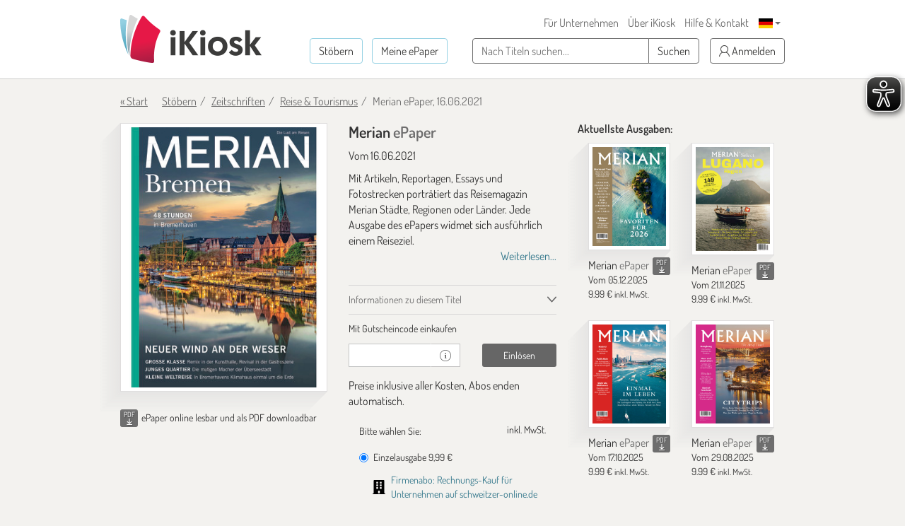

--- FILE ---
content_type: text/html; charset=UTF-8
request_url: https://www.ikiosk.de/shop/epaper/merian/905304.html
body_size: 17679
content:

<!DOCTYPE html>
<html lang="de">
    <head>
        <meta charset="utf-8">
        <meta http-equiv="X-UA-Compatible" content="IE=edge">

        <meta name="viewport" content="width=device-width, initial-scale=1">
        <meta name="language" content="Deutsch">

        <meta name="robots" content="index, follow, noarchive"/><meta name="keywords" content=""/><meta name="description" content="Das Reisemagazin Merian bietet aktuelle Tipps und Adressen für den perfekten Urlaub. Jetzt die aktuelle Ausgabe der Zeitschrift als ePaper im iKiosk lesen!"/><link href="https://www.ikiosk.de/shop/epaper/merian.html" rel="canonical"/><link href="https://www.ikiosk.de/shop/epaper/merian/905304.html?page=2" rel="next"/>
        <title>Merian vom 16.06.2021 – als ePaper im iKiosk lesen</title>

        <style>
    html { font-size: 10px; min-height: 100%; position: relative; }
    body { font-family: Dosis,"Helvetica Neue",Helvetica,Arial,sans-serif; font-size: 16px; line-height: 1.42857143; color: #333; background-color: #f3f2ef; margin-bottom: 375px !important; }
    img:not(.is-loaded):not([width=""]):not(.mfp-img) { background-color: #ffffffff; animation: skeleton 1s infinite; }
    @keyframes skeleton { 0% { background-color: #ffffffff; } 50% { background-color: #ffffff55; } 100% { background-color: #ffffffff; }}
    .carousel-top-title-wrapper { min-height: 550px; }
    @media screen and (min-width: 480px)  { .carousel-top-title-wrapper { min-height: 400px; }}
    @media screen and (min-width: 768px)  { .carousel-top-title-wrapper { min-height: 522px; }}
    @media screen and (min-width: 980px)  { .carousel-top-title-wrapper { min-height: 409px; }}
    @media screen and (min-width: 1024px) { .carousel-top-title-wrapper { min-height: 426px; }}
    @media screen and (min-width: 1366px) { .carousel-top-title-wrapper { min-height: 450px; }}
    @media screen and (min-width: 1440px) { .carousel-top-title-wrapper { min-height: 470px; }}
    @media screen and (min-width: 1600px) { .carousel-top-title-wrapper { min-height: 525px; }}
    @media screen and (max-width: 991px)  { body { margin-bottom: 310px !important; }}
</style>

        <link href="/img/favicons/apple-touch-icon-180x180.png?1729590662" rel="apple-touch-icon" sizes="180x180"/><link href="/img/favicons/apple-touch-icon-152x152.png?1729590662" rel="apple-touch-icon" sizes="152x152"/><link href="/img/favicons/apple-touch-icon-144x144.png?1729590642" rel="apple-touch-icon" sizes="144x144"/><link href="/img/favicons/apple-touch-icon-120x120.png?1729590662" rel="apple-touch-icon" sizes="120x120"/><link href="/img/favicons/apple-touch-icon-114x114.png?1729590647" rel="apple-touch-icon" sizes="114x114"/><link href="/img/favicons/apple-touch-icon-76x76.png?1729590647" rel="apple-touch-icon" sizes="76x76"/><link href="/img/favicons/apple-touch-icon-76x76.png?1729590647" rel="apple-touch-icon" sizes="76x76"/><link href="/img/favicons/apple-touch-icon-72x72.png?1729590647" rel="apple-touch-icon" sizes="72x72"/><link href="/img/favicons/apple-touch-icon-60x60.png?1729590662" rel="apple-touch-icon" sizes="60x60"/><link href="/img/favicons/apple-touch-icon-57x57.png?1729590662" rel="apple-touch-icon" sizes="57x57"/><link href="/img/favicons/favicon-32x32.png?1729590642" rel="icon" sizes="32x32" type="image/png"/><link href="/img/favicons/favicon-32x32.png?1729590642" rel="shortcut icon" sizes="32x32" type="image/png"/><link href="/img/favicons/android-chrome-192x192.png?1729590662" rel="icon" sizes="192x192" type="image/png"/><link href="/img/favicons/android-chrome-192x192.png?1729590662" rel="shortcut icon" sizes="192x192" type="image/png"/><link href="/img/favicons/favicon-96x96.png?1729590647" rel="icon" sizes="96x96" type="image/png"/><link href="/img/favicons/favicon-96x96.png?1729590647" rel="shortcut icon" sizes="96x96" type="image/png"/><link href="/img/favicons/favicon-16x16.png?1729590662" rel="icon" sizes="16x16" type="image/png"/><link href="/img/favicons/favicon-16x16.png?1729590662" rel="shortcut icon" sizes="16x16" type="image/png"/><link href="/img/favicons/manifest.json?1729590642" rel="manifest"/><link href="/img/favicons/favicon.ico?1729590642" rel="shortcut icon"/><meta name="apple-itunes-app" content="app-id=342664416, app-argument=ikiosk://buy/id/2047"/><meta name="msapplication-TileColor" content="#ffffff"/><meta name="msapplication-TileImage" content="/img/favicons/mstile-144x144.png"/><meta name="msapplication-config" content="/img/favicons/browserconfig.xml"/><meta name="theme-color" content="#ffffff"/><meta property="og:image" content="https://content.ikiosk.de/pdf/img/dd56fea27a36f0197590618e2ed4e07a368ee870818b3f500317c749c5d69208cb072fa3a3a31809cd43cda75eaeff7748df45531c8d756fc48a939441ffc507f6edf719b9e57d13efb267ec243cc94f.jpg"/><link rel="stylesheet" type="text/css" href="/css/bootstrap-datetimepicker/bootstrap-datetimepicker.css?1745912443"/><link rel="stylesheet" type="text/css" href="/css/magnific-popup/magnific-popup.css?1729590391"/><link rel="preload" type="text/css" href="/css/main.css?v=1536673404" as="style"/><link rel="stylesheet" type="text/css" href="/css/main.css?v=1536673404"/>
<script>
    var eyeAble_pluginConfig = {"iconSize":50,"rightPosition":"10px","mainIconAlt":2,"maxMagnification":5,"maxMobileMagnification":3,"blacklistContrast":".caret,.download-info-icon","blacklistFontsize":".btn-toggle-coupon-form,.caption-box-wrapper,.caption-box,.main-footer .horizontal-nav.main-nav,.footer-icon-description,.footer-utilities a","forceWhiteBackground":".sfi-shop-link__icon","enableLinkHighlighting":false,"license":{"www.ikiosk.de":"9c5a67a2c9d3245flyqtofdk;"}}</script>

<script async src="/eye-able/public/js/eyeAble.js"></script>
        <script>(function(w,d,s,l,i){w[l]=w[l]||[];w[l].push({'gtm.start':
                new Date().getTime(),event:'gtm.js'});var f=d.getElementsByTagName(s)[0],
                j=d.createElement(s),dl=l!='dataLayer'?'&l='+l:'';j.async=true;j.src=
                'https://www.googletagmanager.com/gtm.js?id='+i+dl;f.parentNode.insertBefore(j,f);
            })(window,document,'script','dataLayer','GTM-WHKJHF9');</script>
    </head>
    <body>
        <noscript><iframe src="https://www.googletagmanager.com/ns.html?id=GTM-WHKJHF9"
                          height="0" width="0" style="display:none;visibility:hidden"></iframe></noscript>
        <header class="main-header">
    <div class="container">
        <div>
            
<p class="logo">
    <span></span><a href="/"><img src="/img/ikiosk-no-claim.png?1729590652" width="200" height="68" alt="iKiosk" class="logo-img"/></a></p>

            <div class="mobile-user-actions visible-xs">
                
                                        <button class="btn btn-link btn-mobile-login"
                                data-toggle="popover"
                                type="button">
                            <i class="ik ik-user"></i> Anmelden                        </button>
                                                                        <div class="dropdown dropdown-change-language">
<button class="btn btn-link dropdown-toggle" type="button" data-toggle="dropdown" aria-expanded="true">
    <img src="/img/flags/de.png?1729590652" alt="Sprache - DE" width="20" height="14"/>    <span class="caret"></span>
</button>
<ul class="dropdown-menu dropdown-menu-right" role="menu">
            <li>
            <a href="/language/de">DE<img src="/img/flags/de.png?1729590652" alt="Sprache - DE" width="20" height="14"/></a>        </li>
            <li>
            <a href="/language/en">EN<img src="/img/flags/en.png?1729590647" alt="Sprache - DE" width="20" height="14"/></a>        </li>
    </ul>
</div>
                            </div>
        </div>

        
        <nav class="horizontal-nav additional-nav">
            <ul>
                                                <li class="hidden-xs">
                    <a href="/lp/ePaper-für-Unternehmen.html">Für Unternehmen</a>                </li>
                <li class="hidden-xs">
                    <a href="/ueber-ikiosk.html">Über iKiosk</a>                </li>
                <li class="hidden-xs">
                    <a href="/hilfe.html">Hilfe &amp; Kontakt</a>                </li>
                <li class="visible-sm-inline-block">
                                                <button class="btn btn-link btn-tablet-login"
                                    data-toggle="popover"
                                    type="button">
                                <i class="ik ik-user"></i> Anmelden                            </button>
                                                            </li>
                                <li class="hidden-xs">
                    <div class="dropdown dropdown-change-language">
<button class="btn btn-link dropdown-toggle" type="button" data-toggle="dropdown" aria-expanded="true">
    <img src="/img/flags/de.png?1729590652" alt="Sprache - DE" width="20" height="14"/>    <span class="caret"></span>
</button>
<ul class="dropdown-menu dropdown-menu-right" role="menu">
            <li>
            <a href="/language/de">DE<img src="/img/flags/de.png?1729590652" alt="Sprache - DE" width="20" height="14"/></a>        </li>
            <li>
            <a href="/language/en">EN<img src="/img/flags/en.png?1729590647" alt="Sprache - DE" width="20" height="14"/></a>        </li>
    </ul>
</div>
                </li>
                            </ul>
        </nav>

        <div class="navs">
            <nav class="horizontal-nav main-nav">
                <ul>
                    <li>
                        <a href="/shop?lang=de" class="btn btn-transparent btn-bordered-regent-st-blue">Stöbern</a>                    </li>
                    <li>
                                                            <button class="btn btn-transparent btn-bordered-regent-st-blue btn-lesen-login"
                                            data-toggle="popover"
                                            type="button">
                                        Meine ePaper                                    </button>
                                                                            </li>
                    <li class="visible-xs-inline-block mobileAutocomplete">
                        <form  action="/suchen" role="search" method="get">
                        <button data-toggle="popover" class="btn btn-toggle-search-form" type="button" id="mobileAutocomplete" aria-label="Suchen">
                            <i class="ik ik-search"></i>
                        </button>
                        </form>
                    </li>
                </ul>
            </nav>

            <form class="search-form hidden-xs" action="/suchen" role="search" method="get">
                <div class="form-group">
                    <div class="input-group">
                        <input type="text" id="autocomplete" class="form-control" name="query" required placeholder="Nach Titeln suchen...">

                        <span class="input-group-btn hidden-md hidden-lg">
                            <button class="btn btn-toggle-search-form" type="submit" aria-label="Suchen">
                                <i class="ik ik-search"></i>
                            </button>
                        </span>

                        <span class="input-group-btn hidden-xs hidden-sm">
                            <button class="btn btn-white btn-bordered-boulder" type="submit">
                                Suchen                            </button>
                        </span>
                    </div>
                </div>
            </form>

                                <button class="btn btn-white btn-bordered-boulder btn-login hidden-xs hidden-sm"
                            data-toggle="popover"
                            type="button">
                        <i class="ik ik-user"></i> Anmelden                    </button>
                
                <div class="hidden">
                    <form action="/anmelden" id="login-form-popover" data-default-action="/anmelden" data-meine-epaper-url="/meine-epaper" method="post" accept-charset="utf-8"><div style="display:none;"><input type="hidden" name="_method" value="POST"/></div>    <div class="form-group">
        <label class="control-label" for="login-email">E-Mail <strong>*</strong></label>
        <input name="data[Account][email]" class="form-control" id="login-email" required="required" value="" autocomplete="username" type="email"/>    </div>

    <div class="form-group">
        <label class="control-label" for="login-password">Passwort <strong>*</strong></label>
        <input name="data[Account][password]" class="form-control" id="login-password" required="required" autocomplete="current-password" type="password"/>    </div>

    <div class="form-group clearfix">
        <a href="/passwort-vergessen" class="pull-left">Passwort vergessen?</a>
                    <div class="checkbox pull-right">
                <label class="control-label">
                    <input type="hidden" name="data[Account][rememberMe]" id="login-remember-me_" value="0"/><input type="checkbox" name="data[Account][rememberMe]" class="" id="login-remember-me" value="1"/>Angemeldet bleiben                </label>
            </div>
            </div>

    
    <div class="form-actions">
        <button type="submit" class="btn btn-amaranth btn-xs-full-width" data-loading-text="Wird geladen...">Anmelden</button>
    </div>

<!--    <div class="form-caption">
        <span>*</span>
    </div>-->

</form>
                    <hr>

                    <strong>Neu im iKiosk? Jetzt registrieren.</strong>
                    <form action="/registrieren" id="popover-register-form-popover" class="form-horizontal register-form" method="post" accept-charset="utf-8"><div style="display:none;"><input type="hidden" name="_method" value="POST"/></div><input type="hidden" name="data[Account][registrationType]" id="popover-register-registrationType" value="small"/>    <div class="form-group ">
        <div class="col-xs-12">
            <label class="control-label" for="popover-register-email">E-Mail  <strong>*</strong></label>
            <input name="data[Account][email]" class="form-control" id="popover-register-email" required="required" value="" autocomplete="off" type="email"/>        </div>
    </div>

    <div class="form-group">
        <div class="col-xs-12">
            <p class="policy-agreement">
                Mit Ihrer Registrierung erklären Sie sich mit den <a href="/agb.html" target="_blank" rel="noreferrer">Allgemeinen Geschäftsbedingungen</a> und den <a href="/datenschutz.html" target="_blank" rel="noreferrer">Datenschutzbestimmungen</a> des iKiosk einverstanden.<div class="recaptcha-info">Diese Website ist durch reCaptcha geschützt und es gelten die <a target="_blank" rel="noreferrer" href="https://policies.google.com/privacy">Datenschutzbestimmungen</a> und <a target="_blank" rel="noreferrer" href="https://policies.google.com/terms">Allgemeinen Geschäftsbedingungen</a> von Google.</div>            </p>
                            <div class="newsletter-checkbox-wrapper">
                    <div class="checkbox">
                        <label>
                            <input type="hidden" name="data[Account][newsletterAgreed]" id="popover-register-newsletterAgreed_" value="0"/><input type="checkbox" name="data[Account][newsletterAgreed]" class="" id="popover-register-newsletterAgreed" value="1"/>Ja, ich möchte besondere Angebote zu ePapern und rund um den iKiosk per E-Mail erhalten und bin damit einverstanden, dass mein Öffnungs- und Klickverhalten ausgewertet wird. Meine Einwilligung kann ich jederzeit widerrufen.                        </label>
                    </div>
                </div>
                    </div>
    </div>

    <div class="form-actions">
        <button type="submit" class="btn btn-amaranth btn-xs-full-width" data-loading-text="Wird geladen...">
            Registrieren        </button>
    </div>

    </form>
<div class="modal" id="tou-modal-simple" tabindex="-1" role="dialog" aria-hidden="true">
    <div class="modal-dialog">
        <div class="modal-content">
            <div class="modal-header text-right">
                <button type="button" class="btn btn-amaranth" data-dismiss="modal">&times;</button>
            </div>
            <div class="modal-body">

            </div>
            <div class="modal-footer">
                <button type="button" class="btn btn-amaranth" data-dismiss="modal">Schließen</button>
            </div>
        </div>
    </div>
</div>
                </div>
                    </div>
    </div>
</header>
<div class="container"><a class="back-to-shopping-link" href="/">« Start</a><ul class="breadcrumb top-breadcrumb"><li class="first"><a href="/shop">Stöbern</a></li><li><a href="/shop/zeitschriften">Zeitschriften</a></li><li><a href="/shop/zeitschriften/reise-tourismus">Reise &amp; Tourismus</a></li><li class="active">Merian ePaper, 16.06.2021</li></ul></div>
<div class="page-content">
    <div class="container">
        <div class="row newspaper-shop">
            <span itemscope itemtype="http://schema.org/Product">
                <div class="col-xs-12 col-sm-6 col-md-4 newspaper-preview-col">
                    <div class="newspaper-box">
                        <div class="newspaper-box-cover-wrapper">
                            <div class="newspaper-box-cover">
                                <img src="/img/ribbon.png?1729590667" alt="Ribbon" class="gift-ribbon hidden"/>                                                                <div class="gallery">
                                    <a class="preview-cover"
                                       href="https://content.ikiosk.de/pdf/img/9b826508f31b73cdb14bfb9e12e73b2a640d306936252b3edf03c86bb73db00d6b6f9fa1156c52ef05167667f9f8188f806134f78b2fd6f1ee8e468821cb444b4b28c48830942597009249dc018829e2.jpg"
                                       aria-label="Merian - ePaper (Seite 1)"
                                       data-caption="Merian - ePaper">

                                                                                <img src="https://content.ikiosk.de/pdf/img/dd56fea27a36f0197590618e2ed4e07a368ee870818b3f500317c749c5d69208cb072fa3a3a31809cd43cda75eaeff7748df45531c8d756fc48a939441ffc507f6edf719b9e57d13efb267ec243cc94f.jpg"
                                             alt="Merian - ePaper"
                                             width="336"
                                             height="440"
                                             itemprop="image"
                                        >

                                        <i class="ik ik-search"></i>
                                    </a>

                                                <a class="preview-cover"
               href="https://content.ikiosk.de/pdf/img/9b826508f31b73cdb14bfb9e12e73b2a640d306936252b3edf03c86bb73db00d6b6f9fa1156c52ef05167667f9f8188f1cd981c9e82daa6cd6d26bb0c84036564b28c48830942597009249dc018829e2.jpg"
               data-caption="Merian - ePaper"
               aria-label="Merian - ePaper (Seite 2)">
            </a>
                    <a class="preview-cover"
               href="https://content.ikiosk.de/pdf/img/9b826508f31b73cdb14bfb9e12e73b2a640d306936252b3edf03c86bb73db00d6b6f9fa1156c52ef05167667f9f8188f767f7e760ef0050a64fe632e42f582da4b28c48830942597009249dc018829e2.jpg"
               data-caption="Merian - ePaper"
               aria-label="Merian - ePaper (Seite 3)">
            </a>
                    <a class="preview-cover"
               href="https://content.ikiosk.de/pdf/img/9b826508f31b73cdb14bfb9e12e73b2a640d306936252b3edf03c86bb73db00d6b6f9fa1156c52ef05167667f9f8188ffb03981b4d1970b2d61a70c9099fdd444b28c48830942597009249dc018829e2.jpg"
               data-caption="Merian - ePaper"
               aria-label="Merian - ePaper (Seite 4)">
            </a>
                    <a class="preview-cover"
               href="https://content.ikiosk.de/pdf/img/9b826508f31b73cdb14bfb9e12e73b2a640d306936252b3edf03c86bb73db00d6b6f9fa1156c52ef05167667f9f8188f98546555e400767a656201b2666bf8284b28c48830942597009249dc018829e2.jpg"
               data-caption="Merian - ePaper"
               aria-label="Merian - ePaper (Seite 5)">
            </a>
                    <a class="preview-cover"
               href="https://content.ikiosk.de/pdf/img/9b826508f31b73cdb14bfb9e12e73b2a640d306936252b3edf03c86bb73db00d6b6f9fa1156c52ef05167667f9f8188f21e98f77c113639cf5996a85c0d0ee4b4b28c48830942597009249dc018829e2.jpg"
               data-caption="Merian - ePaper"
               aria-label="Merian - ePaper (Seite 6)">
            </a>
                    <a class="preview-cover"
               href="https://content.ikiosk.de/pdf/img/9b826508f31b73cdb14bfb9e12e73b2a640d306936252b3edf03c86bb73db00d6b6f9fa1156c52ef05167667f9f8188fd24be5dfbb03768935fd040424325b1d4b28c48830942597009249dc018829e2.jpg"
               data-caption="Merian - ePaper"
               aria-label="Merian - ePaper (Seite 7)">
            </a>
                    <a class="preview-cover"
               href="https://content.ikiosk.de/pdf/img/9b826508f31b73cdb14bfb9e12e73b2a640d306936252b3edf03c86bb73db00d6b6f9fa1156c52ef05167667f9f8188f4f189214c5394e0a724e0c6ef9a09dcc4b28c48830942597009249dc018829e2.jpg"
               data-caption="Merian - ePaper"
               aria-label="Merian - ePaper (Seite 8)">
            </a>
                    <a class="preview-cover"
               href="https://content.ikiosk.de/pdf/img/9b826508f31b73cdb14bfb9e12e73b2a640d306936252b3edf03c86bb73db00d6b6f9fa1156c52ef05167667f9f8188f45221038ed547ef65bc6a58f7cf96a264b28c48830942597009249dc018829e2.jpg"
               data-caption="Merian - ePaper"
               aria-label="Merian - ePaper (Seite 9)">
            </a>
                    <a class="preview-cover"
               href="https://content.ikiosk.de/pdf/img/9b826508f31b73cdb14bfb9e12e73b2a640d306936252b3edf03c86bb73db00d6b6f9fa1156c52ef05167667f9f8188f66fc15f360acb24f3fbe7d1a591d0e1ba637b1e7d04b71f047041ae997c03c60.jpg"
               data-caption="Merian - ePaper"
               aria-label="Merian - ePaper (Seite 10)">
            </a>
                    <a class="preview-cover"
               href="https://content.ikiosk.de/pdf/img/9b826508f31b73cdb14bfb9e12e73b2a640d306936252b3edf03c86bb73db00d6b6f9fa1156c52ef05167667f9f8188f174b344108d769ccd218052f974a0763a637b1e7d04b71f047041ae997c03c60.jpg"
               data-caption="Merian - ePaper"
               aria-label="Merian - ePaper (Seite 11)">
            </a>
                    <a class="preview-cover"
               href="https://content.ikiosk.de/pdf/img/9b826508f31b73cdb14bfb9e12e73b2a640d306936252b3edf03c86bb73db00d6b6f9fa1156c52ef05167667f9f8188f10c7cf25979e82046fa90f87e1499aa9a637b1e7d04b71f047041ae997c03c60.jpg"
               data-caption="Merian - ePaper"
               aria-label="Merian - ePaper (Seite 12)">
            </a>
        
                                </div>
                            </div>
                        </div>
                    </div>
                                                                        <div class="download-info-wrapper">
                                 <div class="download-info-icon download-info-icon-boulder pull-left"
                                      data-toggle="tooltip"
                                      title="ePaper auch als PDF downloadbar"
                                 >
                                <span class="download-info-icon-label">PDF</span>
                                <i class="ik ik-download-thin"></i>
                                </div>

                                <span class="download-pdf-info-text">
                                    <span>ePaper online lesbar und als PDF downloadbar</span>
                                </span>
                            </div>
                                            
                                    </div>

                <div class="col-xs-12 col-sm-6 col-md-4">
                    <div class="newspaper-details">
                        <h1 class="newspaper-title" itemprop="name">
                            Merian <span>ePaper</span>
                        </h1>

                        <div class="newspaper-meta">
                            <meta itemprop="url" content="https://www.ikiosk.de/shop/epaper/merian/905304.html">
                            <span>
                                                                <meta itemprop="releaseDate" content="16.06.2021">
                                Vom 16.06.2021                            </span>

                            
                            
                                                            <div class="information-box">
                                    Mit Artikeln, Reportagen, Essays und Fotostrecken porträtiert das Reisemagazin Merian Städte, Regionen oder Länder. Jede Ausgabe des ePapers widmet sich ausführlich einem Reiseziel.
                                    <a href="#full-information" class="btn-show-more-information">Weiterlesen...</a>                                </div>
                                                    </div>

                        <div class="accordion accordion-compact" role="tablist" aria-multiselectable="true">
                            <div class="panel">
                                <div class="panel-heading">
                                    <a id="about-title-heading" class="collapsed" data-toggle="collapse" data-parent=".accordion" href="#about-title" role="tab" aria-expanded="false" aria-controls="about-title">
                                        Informationen zu diesem Titel                                    </a>
                                </div>
                                <div id="about-title" class="panel-collapse collapse" role="tabpanel" aria-labelledby="about-title-heading">
                                    <div class="panel-body">
                                        <dl class="dl-horizontal">
                                                                                            <dt>Format:</dt>
                                                <dd>Zeitschrift</dd>
                                                                                                                                        <dt>Kategorie:</dt>
                                                <dd>Reise & Tourismus</dd>
                                                                                                                                        <dt>Sprache:</dt>
                                                <dd>Deutsch</dd>
                                                                                                                                        <dt>Ausgabe:</dt>
                                                <dd>6 Ausgaben im Jahr</dd>
                                                                                                                                        <dt>Verlag:</dt>
                                                <dd>JAHRESZEITEN VERLAG GmbH</dd>
                                                                                    </dl>
                                    </div>
                                </div>
                            </div>

                            
                                                                                                                                                        <div class="panel">
                                        <div class="panel-heading" role="tab" id="promo-code-heading">
                                            <span>
                                                Mit Gutscheincode einkaufen                                            </span>
                                        </div>
                                        <div id="promo-code" class="panel-collapse" role="tabpanel" aria-labelledby="promo-code-heading">
                                            <div class="panel-body">
                                                
<form id="promo-code-form" class="form-horizontal" action="/coupon-verify" >
    <input type="hidden" name="pdfPlaceId" id="pdfPlaceId" value="2047" /><input type="hidden" name="pdfDocumentId" id="pdfDocumentId" value="905304" />
    <div class="form-group">
        <div class="col-xs-12">
                    </div>
        <div class="col-xs-7">
            <div class="input-group">
                <input type="text"
                       class="form-control input-sm"
                       id="promo-code"
                       name="code"
                       value=""
                       required
                       aria-label="Gutschein"
                >
                <div class="input-group-addon">
                    <i class="ik ik-info" data-toggle="tooltip" title="Informationen über Aktionsgutscheine erhalten Sie regelmäßig, wenn Sie sich für unseren Newsletter anmelden."></i>
                </div>
            </div>
        </div>
        <div class="col-xs-5">
            <button type="submit"
                    class="btn btn-sm btn-dove-gray "
                    data-loading-text="Wird geladen..."
            >
                Einlösen            </button>
        </div>
    </div>
</form>

<form id="cancel-promo-code-form" class="form-horizontal" action="/coupon-cancel" style="display: none;">
    <div class="form-group">
        <div class="col-xs-12">
            <button type="submit" class="btn-cancel-promo-code" data-loading-text="Wird geladen...">
                Gutschein entfernen            </button>
        </div>
    </div>

    <div class="row discount-info" style="display: none;">
        <div class="col-xs-8">
           <span class="discount-value-percent"></span>% Gutschein-Rabatt        </div>
        <div class="col-xs-4 text-right">
            - <span class="discount-value"></span>
        </div>
    </div>

    <div class="row wrong-product-info" >
        <div class="col-xs-12">
            <p class="wrong-coupon">
                Sie haben einen Gutschein für ein anderes Produkt!            </p>
        </div>
    </div>

            <div class="form-group">
            <div class="col-xs-12 coupon-details">
                <p>
                    Sie haben einen aktiven Gutschein mit % Rabatt für:                </p>

                <ul class="list-unstyled">
                                    </ul>
            </div>
        </div>
    </form>
                                                                                                    <div class="register-form-wrapper">
                                                        <hr>
                                                        <strong>Neu im iKiosk? Jetzt registrieren.</strong>
                                                        <a href="#login" class="pull-right">Anmelden</a>

                                                        <form action="/registrieren" id="register-form" class="form-horizontal register-form" method="post" accept-charset="utf-8"><div style="display:none;"><input type="hidden" name="_method" value="POST"/></div><input type="hidden" name="data[Account][registrationType]" id="register-registrationType" value="small"/>    <div class="form-group ">
        <div class="col-xs-12">
            <label class="control-label" for="register-email">E-Mail  <strong>*</strong></label>
            <input name="data[Account][email]" class="form-control" id="register-email" required="required" value="" autocomplete="off" type="email"/>        </div>
    </div>

    <div class="form-group">
        <div class="col-xs-12">
            <p class="policy-agreement">
                Mit Ihrer Registrierung erklären Sie sich mit den <a href="/agb.html" target="_blank" rel="noreferrer">Allgemeinen Geschäftsbedingungen</a> und den <a href="/datenschutz.html" target="_blank" rel="noreferrer">Datenschutzbestimmungen</a> des iKiosk einverstanden.<div class="recaptcha-info">Diese Website ist durch reCaptcha geschützt und es gelten die <a target="_blank" rel="noreferrer" href="https://policies.google.com/privacy">Datenschutzbestimmungen</a> und <a target="_blank" rel="noreferrer" href="https://policies.google.com/terms">Allgemeinen Geschäftsbedingungen</a> von Google.</div>            </p>
                            <div class="newsletter-checkbox-wrapper">
                    <div class="checkbox">
                        <label>
                            <input type="hidden" name="data[Account][newsletterAgreed]" id="register-newsletterAgreed_" value="0"/><input type="checkbox" name="data[Account][newsletterAgreed]" class="" id="register-newsletterAgreed" value="1"/>Ja, ich möchte besondere Angebote zu ePapern und rund um den iKiosk per E-Mail erhalten und bin damit einverstanden, dass mein Öffnungs- und Klickverhalten ausgewertet wird. Meine Einwilligung kann ich jederzeit widerrufen.                        </label>
                    </div>
                </div>
                    </div>
    </div>

    <div class="form-actions">
        <button type="submit" class="btn btn-amaranth btn-xs-full-width" data-loading-text="Wird geladen...">
            Registrieren        </button>
    </div>

    </form>
<div class="modal" id="tou-modal-simple" tabindex="-1" role="dialog" aria-hidden="true">
    <div class="modal-dialog">
        <div class="modal-content">
            <div class="modal-header text-right">
                <button type="button" class="btn btn-amaranth" data-dismiss="modal">&times;</button>
            </div>
            <div class="modal-body">

            </div>
            <div class="modal-footer">
                <button type="button" class="btn btn-amaranth" data-dismiss="modal">Schließen</button>
            </div>
        </div>
    </div>
</div>
                                                    </div>

                                                    <div class="login-form-wrapper">
                                                        <hr>
                                                        <strong>Bitte melden Sie sich an</strong>
                                                        <a href="#register" class="pull-right">Registrieren</a>

                                                        <form action="/anmelden" id="login-form" data-default-action="/anmelden" data-meine-epaper-url="/meine-epaper" method="post" accept-charset="utf-8"><div style="display:none;"><input type="hidden" name="_method" value="POST"/></div>    <div class="form-group">
        <label class="control-label" for="email">E-Mail <strong>*</strong></label>
        <input name="data[Account][email]" class="form-control" id="email" required="required" value="" autocomplete="username" type="email"/>    </div>

    <div class="form-group">
        <label class="control-label" for="password">Passwort <strong>*</strong></label>
        <input name="data[Account][password]" class="form-control" id="password" required="required" autocomplete="current-password" type="password"/>    </div>

    <div class="form-group clearfix">
        <a href="/passwort-vergessen" class="pull-left">Passwort vergessen?</a>
                    <div class="checkbox pull-right">
                <label class="control-label">
                    <input type="hidden" name="data[Account][rememberMe]" id="remember-me_" value="0"/><input type="checkbox" name="data[Account][rememberMe]" class="" id="remember-me" value="1"/>Angemeldet bleiben                </label>
            </div>
            </div>

    
    <div class="form-actions">
        <button type="submit" class="btn btn-amaranth btn-xs-full-width" data-loading-text="Wird geladen...">Anmelden</button>
    </div>

<!--    <div class="form-caption">
        <span>*</span>
    </div>-->

</form>
                                                        <div class="form-caption">
                                                            <span>*Pflichtfelder</span>
                                                        </div>
                                                    </div>

                                                    <div class="lost-password-form-wrapper">
                                                        <hr>
                                                        <strong>Passwort vergessen</strong>
                                                        <a href="#login" class="pull-right">Anmelden</a>
                                                        <form action="/passwort-vergessen" id="lost-password-form" method="post" accept-charset="utf-8"><div style="display:none;"><input type="hidden" name="_method" value="POST"/></div>    <div class="form-group ">
        <label class="control-label" for="lost-password-email">E-Mail <strong>*</strong></label>
        <input name="data[Account][email]" class="form-control" id="lost-password-email" required="required" autofocus="autofocus" type="email"/>    </div>

    <div class="form-actions">
        <button type="submit" class="btn btn-amaranth btn-xs-full-width lost-password-button" data-loading-text="Wird geladen...">Weiter</button>
    </div>

    <div class="form-caption">
        <span>*Pflichtfelder</span>
    </div>
</form>                                                    </div>
                                                                                            </div>
                                        </div>
                                    </div>
                                                                                        <span>Preise inklusive aller Kosten, Abos enden automatisch.

</span>                        </div>

                                                                    <span itemprop="offers" itemscope="" itemtype="http://schema.org/Offer">
                                                <meta itemprop="priceCurrency" content="EUR">
                                                <meta itemprop="price"
                                                      content="9.99">
                                            </span>
                                        <form action="/shop/kasse-1" id="purchase-subscription-form" method="post" accept-charset="utf-8"><div style="display:none;"><input type="hidden" name="_method" value="POST"/></div><input type="hidden" name="data[Product][pdf_place_id]" value="2047" id="ProductPdfPlaceId"/><input type="hidden" name="data[Product][pdf_document_id]" value="905304" id="ProductPdfDocumentId"/><input type="hidden" name="data[Product][coupon]" class="couponCode" value="" id="ProductCoupon"/>    <div class="form-group">
        <div class="col-xs-12">
            <label>Bitte wählen Sie:</label>
            <small class="pull-right">inkl. MwSt.</small>

            
                            <div class="radio">
                    <label>
                        <input id="ProductProductId'DeIpadpdfMerian1"
                               name="data[Product][product_id]"
                               class="form-horizontal"
                               type="radio"
                               data-subscription-period="1"
                               value="de.ipadpdf.Merian.1"
                               required

                               checked="checked"                        >

                        Einzelausgabe <span class="price-value">9,99 €</span>                    </label>
                </div>
            
                    </div>
    </div>

    <div class="row">
        <div class="col-xs-12">
            <a href="https://www.schweitzer-online.de/go/product/B220546" class="sfi-shop-link" target="_blank" rel="noreferrer">
    <img src="/img/building-solid.svg?1729590642" alt="Building Solid icon" class="sfi-shop-link__icon" width="18px" height="20px"/>
    <p class="sfi-shop-link__text">
        Firmenabo: Rechnungs-Kauf für Unternehmen auf schweitzer-online.de    </p>
</a>

<div class="prices-box "
     data-coupon="0"
     data-coupon-discount-value-percent="0"
     data-product-discounted="0"
     data-price="9,99 €"
     >

    <dl class="dl-horizontal">
        <dt class="price-without-promo hidden">
            Preis ohne Gutschein:        </dt>
        <dd class="price-without-promo-value hidden">
                    </dd>

        <dt>Ihr Preis:</dt>
                <dd>
            <span class="price-value">9,99 €</span>
            <small>inkl. MwSt.</small>
        </dd>
    </dl>
</div>        </div>
    </div>

    <button type="submit" class="btn btn-sm btn-amaranth btn-block js-btn-purchase-next">
        Auswahl bestätigen und weiter    </button>
</form><ul class="payments-list">
    <li>
                <a href="http://paypal.com/de/webapps/mpp/paypal-popup" target="_blank" rel="noreferrer">
            <img src="/img/paypal.jpg"
                 alt="PayPal"
                 width="75"
                 height="21"
                 loading="lazy"
            >
        </a>
    </li>
    <li>
                <img src="/img/visa.jpg"
             alt="Visa, MasterCard"
             width="64"
             height="21"
             loading="lazy"
        >
    </li>
    </ul>
                    </div>
                </div>
            </span>

            <div class="hidden-xs hidden-sm col-md-4">
                <div class="newspaper-previous-issues">
                                        <h2 class="heading-text latest">Aktuellste Ausgaben:</h2>

                                            <div class="col-md-6">
                            
<div class="newspaper-box "  itemscope itemtype="http://schema.org/Product">
    
<div class="newspaper-box-cover-wrapper">
    <div class="newspaper-box-cover js-newspaper-cover" >
        
                    <a href="/shop/epaper/merian/1549252.html" aria-label="Merian" itemprop="url">

                                    <picture>
                        <img src="https://content.ikiosk.de/pdf/img/dd56fea27a36f0197590618e2ed4e07a368ee870818b3f500317c749c5d69208ed39237e478484507f29a8711da048eb9c8f20d241834b92e90de78d9701183e3d6c824425ef7952fa348915cc8275d890a3780172ee1d8ca5b9cfdb68d01b16.jpg"
                             alt="Merian"
                             width="330"
                             height="440"
                             loading="lazy"
                        >
                    </picture>
                
                
                
                            </a>
        
        
    </div>
</div>

    <div class="newspaper-box-meta">
                                    <div class="download-info-icon download-info-icon-boulder pull-right"
                     data-toggle="tooltip"
                     title="ePaper auch als PDF downloadbar"
                >
                    <span class="download-info-icon-label">PDF</span>
                    <i class="ik ik-download-thin"></i>
                </div>
                            <p class="newspaper-title" itemprop="name">
                            <a "
                    href="/shop/epaper/merian/1549252.html"
                >
                    Merian <span>ePaper</span>
                </a>
                    </p>

                    <span class="newspaper-publication-date">
                                    <meta itemprop="releaseDate" content="05.12.2025">
                
                Vom 05.12.2025            </span>
        
                                                                        <span class="newspaper-price" itemprop="offers" itemscope itemtype="http://schema.org/Offer">
                                                    <meta itemprop="priceCurrency" content="EUR">
                                                <span itemprop="price">
                            9.99                        </span>
                        €
                        <small>inkl. MwSt.</small>
                    </span>
                                    
        
            </div>
</div>
                        </div>
                                                                    <div class="col-md-6">
                            
<div class="newspaper-box "  itemscope itemtype="http://schema.org/Product">
    
<div class="newspaper-box-cover-wrapper">
    <div class="newspaper-box-cover js-newspaper-cover" >
        
                    <a href="/shop/epaper/merian/1545887.html" aria-label="Merian" itemprop="url">

                                    <picture>
                        <img src="https://content.ikiosk.de/pdf/img/dd56fea27a36f0197590618e2ed4e07a368ee870818b3f500317c749c5d69208e9e4a81bb4bb61f9ff29b5a1306ebce0486a76a05a39a9445ccde6f8ee0c22a83d6c824425ef7952fa348915cc8275d890a3780172ee1d8ca5b9cfdb68d01b16.jpg"
                             alt="Merian"
                             width="313"
                             height="440"
                             loading="lazy"
                        >
                    </picture>
                
                
                
                            </a>
        
        
    </div>
</div>

    <div class="newspaper-box-meta">
                                    <div class="download-info-icon download-info-icon-boulder pull-right"
                     data-toggle="tooltip"
                     title="ePaper auch als PDF downloadbar"
                >
                    <span class="download-info-icon-label">PDF</span>
                    <i class="ik ik-download-thin"></i>
                </div>
                            <p class="newspaper-title" itemprop="name">
                            <a "
                    href="/shop/epaper/merian/1545887.html"
                >
                    Merian <span>ePaper</span>
                </a>
                    </p>

                    <span class="newspaper-publication-date">
                                    <meta itemprop="releaseDate" content="21.11.2025">
                
                Vom 21.11.2025            </span>
        
                                                                        <span class="newspaper-price" itemprop="offers" itemscope itemtype="http://schema.org/Offer">
                                                    <meta itemprop="priceCurrency" content="EUR">
                                                <span itemprop="price">
                            9.99                        </span>
                        €
                        <small>inkl. MwSt.</small>
                    </span>
                                    
        
            </div>
</div>
                        </div>
                                                    <div class="clearfix visible-md-block visible-lg-block"></div>
                                                                    <div class="col-md-6">
                            
<div class="newspaper-box "  itemscope itemtype="http://schema.org/Product">
    
<div class="newspaper-box-cover-wrapper">
    <div class="newspaper-box-cover js-newspaper-cover" >
        
                    <a href="/shop/epaper/merian/1535854.html" aria-label="Merian" itemprop="url">

                                    <picture>
                        <img src="https://content.ikiosk.de/pdf/img/dd56fea27a36f0197590618e2ed4e07a368ee870818b3f500317c749c5d6920871a3f8f2b2ff89e389ce3041e2b99b6401246492b1b6289d38e61892f431d4833d6c824425ef7952fa348915cc8275d890a3780172ee1d8ca5b9cfdb68d01b16.jpg"
                             alt="Merian"
                             width="330"
                             height="440"
                             loading="lazy"
                        >
                    </picture>
                
                
                
                            </a>
        
        
    </div>
</div>

    <div class="newspaper-box-meta">
                                    <div class="download-info-icon download-info-icon-boulder pull-right"
                     data-toggle="tooltip"
                     title="ePaper auch als PDF downloadbar"
                >
                    <span class="download-info-icon-label">PDF</span>
                    <i class="ik ik-download-thin"></i>
                </div>
                            <p class="newspaper-title" itemprop="name">
                            <a "
                    href="/shop/epaper/merian/1535854.html"
                >
                    Merian <span>ePaper</span>
                </a>
                    </p>

                    <span class="newspaper-publication-date">
                                    <meta itemprop="releaseDate" content="17.10.2025">
                
                Vom 17.10.2025            </span>
        
                                                                        <span class="newspaper-price" itemprop="offers" itemscope itemtype="http://schema.org/Offer">
                                                    <meta itemprop="priceCurrency" content="EUR">
                                                <span itemprop="price">
                            9.99                        </span>
                        €
                        <small>inkl. MwSt.</small>
                    </span>
                                    
        
            </div>
</div>
                        </div>
                                                                    <div class="col-md-6">
                            
<div class="newspaper-box "  itemscope itemtype="http://schema.org/Product">
    
<div class="newspaper-box-cover-wrapper">
    <div class="newspaper-box-cover js-newspaper-cover" >
        
                    <a href="/shop/epaper/merian/1518371.html" aria-label="Merian" itemprop="url">

                                    <picture>
                        <img src="https://content.ikiosk.de/pdf/img/dd56fea27a36f0197590618e2ed4e07a368ee870818b3f500317c749c5d692086b9222a560c906edc7dc33bbf19577606dc3d9e36160e2e2f74cfc77e9a63a963d6c824425ef7952fa348915cc8275d890a3780172ee1d8ca5b9cfdb68d01b16.jpg"
                             alt="Merian"
                             width="330"
                             height="440"
                             loading="lazy"
                        >
                    </picture>
                
                
                
                            </a>
        
        
    </div>
</div>

    <div class="newspaper-box-meta">
                                    <div class="download-info-icon download-info-icon-boulder pull-right"
                     data-toggle="tooltip"
                     title="ePaper auch als PDF downloadbar"
                >
                    <span class="download-info-icon-label">PDF</span>
                    <i class="ik ik-download-thin"></i>
                </div>
                            <p class="newspaper-title" itemprop="name">
                            <a "
                    href="/shop/epaper/merian/1518371.html"
                >
                    Merian <span>ePaper</span>
                </a>
                    </p>

                    <span class="newspaper-publication-date">
                                    <meta itemprop="releaseDate" content="29.08.2025">
                
                Vom 29.08.2025            </span>
        
                                                                        <span class="newspaper-price" itemprop="offers" itemscope itemtype="http://schema.org/Offer">
                                                    <meta itemprop="priceCurrency" content="EUR">
                                                <span itemprop="price">
                            9.99                        </span>
                        €
                        <small>inkl. MwSt.</small>
                    </span>
                                    
        
            </div>
</div>
                        </div>
                                                    <div class="clearfix visible-md-block visible-lg-block"></div>
                                                                                </div>
            </div>
        </div>

                <h2 class="heading-text text-center heading-text--archive">Titelarchiv</h2>
                <div class="row">
                                <div class="col-xs-6 col-sm-3 col-md-2">
                        
<div class="newspaper-box "  itemscope itemtype="http://schema.org/Product">
    
<div class="newspaper-box-cover-wrapper">
    <div class="newspaper-box-cover js-newspaper-cover" >
        
                    <a href="/shop/epaper/merian/1549252.html" aria-label="Merian" itemprop="url">

                                    <picture>
                        <img src="https://content.ikiosk.de/pdf/img/dd56fea27a36f0197590618e2ed4e07a368ee870818b3f500317c749c5d69208ed39237e478484507f29a8711da048eb9c8f20d241834b92e90de78d9701183e3d6c824425ef7952fa348915cc8275d890a3780172ee1d8ca5b9cfdb68d01b16.jpg"
                             alt="Merian"
                             width="330"
                             height="440"
                             loading="lazy"
                        >
                    </picture>
                
                
                
                            </a>
        
        
    </div>
</div>

    <div class="newspaper-box-meta">
                                    <div class="download-info-icon download-info-icon-boulder pull-right"
                     data-toggle="tooltip"
                     title="ePaper auch als PDF downloadbar"
                >
                    <span class="download-info-icon-label">PDF</span>
                    <i class="ik ik-download-thin"></i>
                </div>
                            <p class="newspaper-title" itemprop="name">
                            <a "
                    href="/shop/epaper/merian/1549252.html"
                >
                    Merian <span>ePaper</span>
                </a>
                    </p>

                    <span class="newspaper-publication-date">
                                    <meta itemprop="releaseDate" content="05.12.2025">
                
                Vom 05.12.2025            </span>
        
                                                                        <span class="newspaper-price" itemprop="offers" itemscope itemtype="http://schema.org/Offer">
                                                    <meta itemprop="priceCurrency" content="EUR">
                                                <span itemprop="price">
                            9.99                        </span>
                        €
                        <small>inkl. MwSt.</small>
                    </span>
                                    
        
            </div>
</div>
                    </div>

                                                                                                <div class="col-xs-6 col-sm-3 col-md-2">
                        
<div class="newspaper-box "  itemscope itemtype="http://schema.org/Product">
    
<div class="newspaper-box-cover-wrapper">
    <div class="newspaper-box-cover js-newspaper-cover" >
        
                    <a href="/shop/epaper/merian/1545887.html" aria-label="Merian" itemprop="url">

                                    <picture>
                        <img src="https://content.ikiosk.de/pdf/img/dd56fea27a36f0197590618e2ed4e07a368ee870818b3f500317c749c5d69208e9e4a81bb4bb61f9ff29b5a1306ebce0486a76a05a39a9445ccde6f8ee0c22a83d6c824425ef7952fa348915cc8275d890a3780172ee1d8ca5b9cfdb68d01b16.jpg"
                             alt="Merian"
                             width="313"
                             height="440"
                             loading="lazy"
                        >
                    </picture>
                
                
                
                            </a>
        
        
    </div>
</div>

    <div class="newspaper-box-meta">
                                    <div class="download-info-icon download-info-icon-boulder pull-right"
                     data-toggle="tooltip"
                     title="ePaper auch als PDF downloadbar"
                >
                    <span class="download-info-icon-label">PDF</span>
                    <i class="ik ik-download-thin"></i>
                </div>
                            <p class="newspaper-title" itemprop="name">
                            <a "
                    href="/shop/epaper/merian/1545887.html"
                >
                    Merian <span>ePaper</span>
                </a>
                    </p>

                    <span class="newspaper-publication-date">
                                    <meta itemprop="releaseDate" content="21.11.2025">
                
                Vom 21.11.2025            </span>
        
                                                                        <span class="newspaper-price" itemprop="offers" itemscope itemtype="http://schema.org/Offer">
                                                    <meta itemprop="priceCurrency" content="EUR">
                                                <span itemprop="price">
                            9.99                        </span>
                        €
                        <small>inkl. MwSt.</small>
                    </span>
                                    
        
            </div>
</div>
                    </div>

                                            <div class="clearfix visible-xs-block"></div>
                                                                                                <div class="col-xs-6 col-sm-3 col-md-2">
                        
<div class="newspaper-box "  itemscope itemtype="http://schema.org/Product">
    
<div class="newspaper-box-cover-wrapper">
    <div class="newspaper-box-cover js-newspaper-cover" >
        
                    <a href="/shop/epaper/merian/1535854.html" aria-label="Merian" itemprop="url">

                                    <picture>
                        <img src="https://content.ikiosk.de/pdf/img/dd56fea27a36f0197590618e2ed4e07a368ee870818b3f500317c749c5d6920871a3f8f2b2ff89e389ce3041e2b99b6401246492b1b6289d38e61892f431d4833d6c824425ef7952fa348915cc8275d890a3780172ee1d8ca5b9cfdb68d01b16.jpg"
                             alt="Merian"
                             width="330"
                             height="440"
                             loading="lazy"
                        >
                    </picture>
                
                
                
                            </a>
        
        
    </div>
</div>

    <div class="newspaper-box-meta">
                                    <div class="download-info-icon download-info-icon-boulder pull-right"
                     data-toggle="tooltip"
                     title="ePaper auch als PDF downloadbar"
                >
                    <span class="download-info-icon-label">PDF</span>
                    <i class="ik ik-download-thin"></i>
                </div>
                            <p class="newspaper-title" itemprop="name">
                            <a "
                    href="/shop/epaper/merian/1535854.html"
                >
                    Merian <span>ePaper</span>
                </a>
                    </p>

                    <span class="newspaper-publication-date">
                                    <meta itemprop="releaseDate" content="17.10.2025">
                
                Vom 17.10.2025            </span>
        
                                                                        <span class="newspaper-price" itemprop="offers" itemscope itemtype="http://schema.org/Offer">
                                                    <meta itemprop="priceCurrency" content="EUR">
                                                <span itemprop="price">
                            9.99                        </span>
                        €
                        <small>inkl. MwSt.</small>
                    </span>
                                    
        
            </div>
</div>
                    </div>

                                                                                                <div class="col-xs-6 col-sm-3 col-md-2">
                        
<div class="newspaper-box "  itemscope itemtype="http://schema.org/Product">
    
<div class="newspaper-box-cover-wrapper">
    <div class="newspaper-box-cover js-newspaper-cover" >
        
                    <a href="/shop/epaper/merian/1518371.html" aria-label="Merian" itemprop="url">

                                    <picture>
                        <img src="https://content.ikiosk.de/pdf/img/dd56fea27a36f0197590618e2ed4e07a368ee870818b3f500317c749c5d692086b9222a560c906edc7dc33bbf19577606dc3d9e36160e2e2f74cfc77e9a63a963d6c824425ef7952fa348915cc8275d890a3780172ee1d8ca5b9cfdb68d01b16.jpg"
                             alt="Merian"
                             width="330"
                             height="440"
                             loading="lazy"
                        >
                    </picture>
                
                
                
                            </a>
        
        
    </div>
</div>

    <div class="newspaper-box-meta">
                                    <div class="download-info-icon download-info-icon-boulder pull-right"
                     data-toggle="tooltip"
                     title="ePaper auch als PDF downloadbar"
                >
                    <span class="download-info-icon-label">PDF</span>
                    <i class="ik ik-download-thin"></i>
                </div>
                            <p class="newspaper-title" itemprop="name">
                            <a "
                    href="/shop/epaper/merian/1518371.html"
                >
                    Merian <span>ePaper</span>
                </a>
                    </p>

                    <span class="newspaper-publication-date">
                                    <meta itemprop="releaseDate" content="29.08.2025">
                
                Vom 29.08.2025            </span>
        
                                                                        <span class="newspaper-price" itemprop="offers" itemscope itemtype="http://schema.org/Offer">
                                                    <meta itemprop="priceCurrency" content="EUR">
                                                <span itemprop="price">
                            9.99                        </span>
                        €
                        <small>inkl. MwSt.</small>
                    </span>
                                    
        
            </div>
</div>
                    </div>

                                            <div class="clearfix visible-xs-block"></div>
                                                                <div class="clearfix visible-sm-block"></div>
                                                                            <div class="col-xs-6 col-sm-3 col-md-2">
                        
<div class="newspaper-box "  itemscope itemtype="http://schema.org/Product">
    
<div class="newspaper-box-cover-wrapper">
    <div class="newspaper-box-cover js-newspaper-cover" >
        
                    <a href="/shop/epaper/merian/1484257.html" aria-label="Merian" itemprop="url">

                                    <picture>
                        <img src="https://content.ikiosk.de/pdf/img/dd56fea27a36f0197590618e2ed4e07a368ee870818b3f500317c749c5d692082a5039c6494c1347ec2a3cb45ff7a9a053d03af888d5c94e88b85a83af8c7c723d6c824425ef7952fa348915cc8275d890a3780172ee1d8ca5b9cfdb68d01b16.jpg"
                             alt="Merian"
                             width="330"
                             height="440"
                             loading="lazy"
                        >
                    </picture>
                
                
                
                            </a>
        
        
    </div>
</div>

    <div class="newspaper-box-meta">
                                    <div class="download-info-icon download-info-icon-boulder pull-right"
                     data-toggle="tooltip"
                     title="ePaper auch als PDF downloadbar"
                >
                    <span class="download-info-icon-label">PDF</span>
                    <i class="ik ik-download-thin"></i>
                </div>
                            <p class="newspaper-title" itemprop="name">
                            <a "
                    href="/shop/epaper/merian/1484257.html"
                >
                    Merian <span>ePaper</span>
                </a>
                    </p>

                    <span class="newspaper-publication-date">
                                    <meta itemprop="releaseDate" content="06.06.2025">
                
                Vom 06.06.2025            </span>
        
                                                                        <span class="newspaper-price" itemprop="offers" itemscope itemtype="http://schema.org/Offer">
                                                    <meta itemprop="priceCurrency" content="EUR">
                                                <span itemprop="price">
                            9.99                        </span>
                        €
                        <small>inkl. MwSt.</small>
                    </span>
                                    
        
            </div>
</div>
                    </div>

                                                                                                <div class="col-xs-6 col-sm-3 col-md-2">
                        
<div class="newspaper-box "  itemscope itemtype="http://schema.org/Product">
    
<div class="newspaper-box-cover-wrapper">
    <div class="newspaper-box-cover js-newspaper-cover" >
        
                    <a href="/shop/epaper/merian/1459583.html" aria-label="Merian" itemprop="url">

                                    <picture>
                        <img src="https://content.ikiosk.de/pdf/img/dd56fea27a36f0197590618e2ed4e07a368ee870818b3f500317c749c5d6920890b5b7076bd8ae2b6fe1b20dc2eb5ba82ca241f329b0e74920c35b56040572a63d6c824425ef7952fa348915cc8275d890a3780172ee1d8ca5b9cfdb68d01b16.jpg"
                             alt="Merian"
                             width="330"
                             height="440"
                             loading="lazy"
                        >
                    </picture>
                
                
                
                            </a>
        
        
    </div>
</div>

    <div class="newspaper-box-meta">
                                    <div class="download-info-icon download-info-icon-boulder pull-right"
                     data-toggle="tooltip"
                     title="ePaper auch als PDF downloadbar"
                >
                    <span class="download-info-icon-label">PDF</span>
                    <i class="ik ik-download-thin"></i>
                </div>
                            <p class="newspaper-title" itemprop="name">
                            <a "
                    href="/shop/epaper/merian/1459583.html"
                >
                    Merian <span>ePaper</span>
                </a>
                    </p>

                    <span class="newspaper-publication-date">
                                    <meta itemprop="releaseDate" content="28.03.2025">
                
                Vom 28.03.2025            </span>
        
                                                                        <span class="newspaper-price" itemprop="offers" itemscope itemtype="http://schema.org/Offer">
                                                    <meta itemprop="priceCurrency" content="EUR">
                                                <span itemprop="price">
                            9.99                        </span>
                        €
                        <small>inkl. MwSt.</small>
                    </span>
                                    
        
            </div>
</div>
                    </div>

                                            <div class="clearfix visible-xs-block"></div>
                                                                                    <div class="clearfix visible-md-block visible-lg-block"></div>
                                                        <div class="col-xs-6 col-sm-3 col-md-2">
                        
<div class="newspaper-box "  itemscope itemtype="http://schema.org/Product">
    
<div class="newspaper-box-cover-wrapper">
    <div class="newspaper-box-cover js-newspaper-cover" >
        
                    <a href="/shop/epaper/merian/1417321.html" aria-label="Merian" itemprop="url">

                                    <picture>
                        <img src="https://content.ikiosk.de/pdf/img/dd56fea27a36f0197590618e2ed4e07a368ee870818b3f500317c749c5d6920881fe7972060f35292187d36ce1d11d216ad18a064539c07c0e5241246e39c09e3d6c824425ef7952fa348915cc8275d890a3780172ee1d8ca5b9cfdb68d01b16.jpg"
                             alt="Merian"
                             width="330"
                             height="440"
                             loading="lazy"
                        >
                    </picture>
                
                
                
                            </a>
        
        
    </div>
</div>

    <div class="newspaper-box-meta">
                                    <div class="download-info-icon download-info-icon-boulder pull-right"
                     data-toggle="tooltip"
                     title="ePaper auch als PDF downloadbar"
                >
                    <span class="download-info-icon-label">PDF</span>
                    <i class="ik ik-download-thin"></i>
                </div>
                            <p class="newspaper-title" itemprop="name">
                            <a "
                    href="/shop/epaper/merian/1417321.html"
                >
                    Merian <span>ePaper</span>
                </a>
                    </p>

                    <span class="newspaper-publication-date">
                                    <meta itemprop="releaseDate" content="29.11.2024">
                
                Vom 29.11.2024            </span>
        
                                                                        <span class="newspaper-price" itemprop="offers" itemscope itemtype="http://schema.org/Offer">
                                                    <meta itemprop="priceCurrency" content="EUR">
                                                <span itemprop="price">
                            9.99                        </span>
                        €
                        <small>inkl. MwSt.</small>
                    </span>
                                    
        
            </div>
</div>
                    </div>

                                                                                                <div class="col-xs-6 col-sm-3 col-md-2">
                        
<div class="newspaper-box "  itemscope itemtype="http://schema.org/Product">
    
<div class="newspaper-box-cover-wrapper">
    <div class="newspaper-box-cover js-newspaper-cover" >
        
                    <a href="/shop/epaper/merian/1402369.html" aria-label="Merian" itemprop="url">

                                    <picture>
                        <img src="https://content.ikiosk.de/pdf/img/dd56fea27a36f0197590618e2ed4e07a368ee870818b3f500317c749c5d692085fc6a57eb8ac0ea8aaf8dd5f5135ac5f208718069ddebc581e4d681da31585e43d6c824425ef7952fa348915cc8275d890a3780172ee1d8ca5b9cfdb68d01b16.jpg"
                             alt="Merian"
                             width="330"
                             height="440"
                             loading="lazy"
                        >
                    </picture>
                
                
                
                            </a>
        
        
    </div>
</div>

    <div class="newspaper-box-meta">
                                    <div class="download-info-icon download-info-icon-boulder pull-right"
                     data-toggle="tooltip"
                     title="ePaper auch als PDF downloadbar"
                >
                    <span class="download-info-icon-label">PDF</span>
                    <i class="ik ik-download-thin"></i>
                </div>
                            <p class="newspaper-title" itemprop="name">
                            <a "
                    href="/shop/epaper/merian/1402369.html"
                >
                    Merian <span>ePaper</span>
                </a>
                    </p>

                    <span class="newspaper-publication-date">
                                    <meta itemprop="releaseDate" content="18.10.2024">
                
                Vom 18.10.2024            </span>
        
                                                                        <span class="newspaper-price" itemprop="offers" itemscope itemtype="http://schema.org/Offer">
                                                    <meta itemprop="priceCurrency" content="EUR">
                                                <span itemprop="price">
                            9.99                        </span>
                        €
                        <small>inkl. MwSt.</small>
                    </span>
                                    
        
            </div>
</div>
                    </div>

                                            <div class="clearfix visible-xs-block"></div>
                                                                <div class="clearfix visible-sm-block"></div>
                                                                            <div class="col-xs-6 col-sm-3 col-md-2">
                        
<div class="newspaper-box "  itemscope itemtype="http://schema.org/Product">
    
<div class="newspaper-box-cover-wrapper">
    <div class="newspaper-box-cover js-newspaper-cover" >
        
                    <a href="/shop/epaper/merian/1386184.html" aria-label="Merian" itemprop="url">

                                    <picture>
                        <img src="https://content.ikiosk.de/pdf/img/dd56fea27a36f0197590618e2ed4e07a368ee870818b3f500317c749c5d692081abc5fd9a730685dc0be3b32d4bc73c2be75d21d3c03106510b29eb538e287ef3d6c824425ef7952fa348915cc8275d890a3780172ee1d8ca5b9cfdb68d01b16.jpg"
                             alt="Merian"
                             width="330"
                             height="440"
                             loading="lazy"
                        >
                    </picture>
                
                
                
                            </a>
        
        
    </div>
</div>

    <div class="newspaper-box-meta">
                                    <div class="download-info-icon download-info-icon-boulder pull-right"
                     data-toggle="tooltip"
                     title="ePaper auch als PDF downloadbar"
                >
                    <span class="download-info-icon-label">PDF</span>
                    <i class="ik ik-download-thin"></i>
                </div>
                            <p class="newspaper-title" itemprop="name">
                            <a "
                    href="/shop/epaper/merian/1386184.html"
                >
                    Merian <span>ePaper</span>
                </a>
                    </p>

                    <span class="newspaper-publication-date">
                                    <meta itemprop="releaseDate" content="06.09.2024">
                
                Vom 06.09.2024            </span>
        
                                                                        <span class="newspaper-price" itemprop="offers" itemscope itemtype="http://schema.org/Offer">
                                                    <meta itemprop="priceCurrency" content="EUR">
                                                <span itemprop="price">
                            9.99                        </span>
                        €
                        <small>inkl. MwSt.</small>
                    </span>
                                    
        
            </div>
</div>
                    </div>

                                                                                                <div class="col-xs-6 col-sm-3 col-md-2">
                        
<div class="newspaper-box "  itemscope itemtype="http://schema.org/Product">
    
<div class="newspaper-box-cover-wrapper">
    <div class="newspaper-box-cover js-newspaper-cover" >
        
                    <a href="/shop/epaper/merian/1376102.html" aria-label="Merian" itemprop="url">

                                    <picture>
                        <img src="https://content.ikiosk.de/pdf/img/dd56fea27a36f0197590618e2ed4e07a368ee870818b3f500317c749c5d69208b1dfaf38c3d1322757b6d19066a96598b8f5f0546a6705398160d25ad75ac4063d6c824425ef7952fa348915cc8275d890a3780172ee1d8ca5b9cfdb68d01b16.jpg"
                             alt="Merian"
                             width="313"
                             height="440"
                             loading="lazy"
                        >
                    </picture>
                
                
                
                            </a>
        
        
    </div>
</div>

    <div class="newspaper-box-meta">
                                    <div class="download-info-icon download-info-icon-boulder pull-right"
                     data-toggle="tooltip"
                     title="ePaper auch als PDF downloadbar"
                >
                    <span class="download-info-icon-label">PDF</span>
                    <i class="ik ik-download-thin"></i>
                </div>
                            <p class="newspaper-title" itemprop="name">
                            <a "
                    href="/shop/epaper/merian/1376102.html"
                >
                    Merian <span>ePaper</span>
                </a>
                    </p>

                    <span class="newspaper-publication-date">
                                    <meta itemprop="releaseDate" content="23.08.2024">
                
                Vom 23.08.2024            </span>
        
                                                                        <span class="newspaper-price" itemprop="offers" itemscope itemtype="http://schema.org/Offer">
                                                    <meta itemprop="priceCurrency" content="EUR">
                                                <span itemprop="price">
                            9.99                        </span>
                        €
                        <small>inkl. MwSt.</small>
                    </span>
                                    
        
            </div>
</div>
                    </div>

                                            <div class="clearfix visible-xs-block"></div>
                                                                                                <div class="col-xs-6 col-sm-3 col-md-2">
                        
<div class="newspaper-box "  itemscope itemtype="http://schema.org/Product">
    
<div class="newspaper-box-cover-wrapper">
    <div class="newspaper-box-cover js-newspaper-cover" >
        
                    <a href="/shop/epaper/merian/1353288.html" aria-label="Merian" itemprop="url">

                                    <picture>
                        <img src="https://content.ikiosk.de/pdf/img/dd56fea27a36f0197590618e2ed4e07a368ee870818b3f500317c749c5d6920887ca726c68b531b9d5a9c571846004fe9ad42918c6fef769b65a537f1f39c3523d6c824425ef7952fa348915cc8275d890a3780172ee1d8ca5b9cfdb68d01b16.jpg"
                             alt="Merian"
                             width="330"
                             height="440"
                             loading="lazy"
                        >
                    </picture>
                
                
                
                            </a>
        
        
    </div>
</div>

    <div class="newspaper-box-meta">
                                    <div class="download-info-icon download-info-icon-boulder pull-right"
                     data-toggle="tooltip"
                     title="ePaper auch als PDF downloadbar"
                >
                    <span class="download-info-icon-label">PDF</span>
                    <i class="ik ik-download-thin"></i>
                </div>
                            <p class="newspaper-title" itemprop="name">
                            <a "
                    href="/shop/epaper/merian/1353288.html"
                >
                    Merian <span>ePaper</span>
                </a>
                    </p>

                    <span class="newspaper-publication-date">
                                    <meta itemprop="releaseDate" content="26.06.2024">
                
                Vom 26.06.2024            </span>
        
                                                                        <span class="newspaper-price" itemprop="offers" itemscope itemtype="http://schema.org/Offer">
                                                    <meta itemprop="priceCurrency" content="EUR">
                                                <span itemprop="price">
                            9.99                        </span>
                        €
                        <small>inkl. MwSt.</small>
                    </span>
                                    
        
            </div>
</div>
                    </div>

                                                                                                <div class="col-xs-6 col-sm-3 col-md-2">
                        
<div class="newspaper-box "  itemscope itemtype="http://schema.org/Product">
    
<div class="newspaper-box-cover-wrapper">
    <div class="newspaper-box-cover js-newspaper-cover" >
        
                    <a href="/shop/epaper/merian/1317278.html" aria-label="Merian" itemprop="url">

                                    <picture>
                        <img src="https://content.ikiosk.de/pdf/img/dd56fea27a36f0197590618e2ed4e07a368ee870818b3f500317c749c5d69208906525c09973f22690a21c19cfa7cd78fc0e52ab954d397bd1d4dcd6950d6ab63d6c824425ef7952fa348915cc8275d890a3780172ee1d8ca5b9cfdb68d01b16.jpg"
                             alt="Merian"
                             width="330"
                             height="440"
                             loading="lazy"
                        >
                    </picture>
                
                
                
                            </a>
        
        
    </div>
</div>

    <div class="newspaper-box-meta">
                                    <div class="download-info-icon download-info-icon-boulder pull-right"
                     data-toggle="tooltip"
                     title="ePaper auch als PDF downloadbar"
                >
                    <span class="download-info-icon-label">PDF</span>
                    <i class="ik ik-download-thin"></i>
                </div>
                            <p class="newspaper-title" itemprop="name">
                            <a "
                    href="/shop/epaper/merian/1317278.html"
                >
                    Merian <span>ePaper</span>
                </a>
                    </p>

                    <span class="newspaper-publication-date">
                                    <meta itemprop="releaseDate" content="29.03.2024">
                
                Vom 29.03.2024            </span>
        
                                                                        <span class="newspaper-price" itemprop="offers" itemscope itemtype="http://schema.org/Offer">
                                                    <meta itemprop="priceCurrency" content="EUR">
                                                <span itemprop="price">
                            9.99                        </span>
                        €
                        <small>inkl. MwSt.</small>
                    </span>
                                    
        
            </div>
</div>
                    </div>

                                            <div class="clearfix visible-xs-block"></div>
                                                                <div class="clearfix visible-sm-block"></div>
                                                                <div class="clearfix visible-md-block visible-lg-block"></div>
                                                        <div class="col-xs-6 col-sm-3 col-md-2">
                        
<div class="newspaper-box "  itemscope itemtype="http://schema.org/Product">
    
<div class="newspaper-box-cover-wrapper">
    <div class="newspaper-box-cover js-newspaper-cover" >
        
                    <a href="/shop/epaper/merian/1272702.html" aria-label="Merian" itemprop="url">

                                    <picture>
                        <img src="https://content.ikiosk.de/pdf/img/dd56fea27a36f0197590618e2ed4e07a368ee870818b3f500317c749c5d69208a94f0bf70e8524bb6d27e8ae9ca8de7272cd110ab16a0edd06ff2aa86df5cf173d6c824425ef7952fa348915cc8275d890a3780172ee1d8ca5b9cfdb68d01b16.jpg"
                             alt="Merian"
                             width="330"
                             height="440"
                             loading="lazy"
                        >
                    </picture>
                
                
                
                            </a>
        
        
    </div>
</div>

    <div class="newspaper-box-meta">
                                    <div class="download-info-icon download-info-icon-boulder pull-right"
                     data-toggle="tooltip"
                     title="ePaper auch als PDF downloadbar"
                >
                    <span class="download-info-icon-label">PDF</span>
                    <i class="ik ik-download-thin"></i>
                </div>
                            <p class="newspaper-title" itemprop="name">
                            <a "
                    href="/shop/epaper/merian/1272702.html"
                >
                    Merian <span>ePaper</span>
                </a>
                    </p>

                    <span class="newspaper-publication-date">
                                    <meta itemprop="releaseDate" content="30.11.2023">
                
                Vom 30.11.2023            </span>
        
                                                                        <span class="newspaper-price" itemprop="offers" itemscope itemtype="http://schema.org/Offer">
                                                    <meta itemprop="priceCurrency" content="EUR">
                                                <span itemprop="price">
                            9.99                        </span>
                        €
                        <small>inkl. MwSt.</small>
                    </span>
                                    
        
            </div>
</div>
                    </div>

                                                                                                <div class="col-xs-6 col-sm-3 col-md-2">
                        
<div class="newspaper-box "  itemscope itemtype="http://schema.org/Product">
    
<div class="newspaper-box-cover-wrapper">
    <div class="newspaper-box-cover js-newspaper-cover" >
        
                    <a href="/shop/epaper/merian/1252592.html" aria-label="Merian" itemprop="url">

                                    <picture>
                        <img src="https://content.ikiosk.de/pdf/img/dd56fea27a36f0197590618e2ed4e07a368ee870818b3f500317c749c5d6920802c35085fa536ed5c727000e82d839514cdbfc02495f126949d1016b5db34e483d6c824425ef7952fa348915cc8275d890a3780172ee1d8ca5b9cfdb68d01b16.jpg"
                             alt="Merian"
                             width="330"
                             height="440"
                             loading="lazy"
                        >
                    </picture>
                
                
                
                            </a>
        
        
    </div>
</div>

    <div class="newspaper-box-meta">
                                    <div class="download-info-icon download-info-icon-boulder pull-right"
                     data-toggle="tooltip"
                     title="ePaper auch als PDF downloadbar"
                >
                    <span class="download-info-icon-label">PDF</span>
                    <i class="ik ik-download-thin"></i>
                </div>
                            <p class="newspaper-title" itemprop="name">
                            <a "
                    href="/shop/epaper/merian/1252592.html"
                >
                    Merian <span>ePaper</span>
                </a>
                    </p>

                    <span class="newspaper-publication-date">
                                    <meta itemprop="releaseDate" content="19.10.2023">
                
                Vom 19.10.2023            </span>
        
                                                                        <span class="newspaper-price" itemprop="offers" itemscope itemtype="http://schema.org/Offer">
                                                    <meta itemprop="priceCurrency" content="EUR">
                                                <span itemprop="price">
                            9.99                        </span>
                        €
                        <small>inkl. MwSt.</small>
                    </span>
                                    
        
            </div>
</div>
                    </div>

                                            <div class="clearfix visible-xs-block"></div>
                                                                                                <div class="col-xs-6 col-sm-3 col-md-2">
                        
<div class="newspaper-box "  itemscope itemtype="http://schema.org/Product">
    
<div class="newspaper-box-cover-wrapper">
    <div class="newspaper-box-cover js-newspaper-cover" >
        
                    <a href="/shop/epaper/merian/1238846.html" aria-label="Merian" itemprop="url">

                                    <picture>
                        <img src="https://content.ikiosk.de/pdf/img/dd56fea27a36f0197590618e2ed4e07a368ee870818b3f500317c749c5d6920800bf234b41e0e9f4aa9066871fa4016f0880e88e8027911b692b13c645081f0e3d6c824425ef7952fa348915cc8275d890a3780172ee1d8ca5b9cfdb68d01b16.jpg"
                             alt="Merian"
                             width="313"
                             height="440"
                             loading="lazy"
                        >
                    </picture>
                
                
                
                            </a>
        
        
    </div>
</div>

    <div class="newspaper-box-meta">
                                    <div class="download-info-icon download-info-icon-boulder pull-right"
                     data-toggle="tooltip"
                     title="ePaper auch als PDF downloadbar"
                >
                    <span class="download-info-icon-label">PDF</span>
                    <i class="ik ik-download-thin"></i>
                </div>
                            <p class="newspaper-title" itemprop="name">
                            <a "
                    href="/shop/epaper/merian/1238846.html"
                >
                    Merian <span>ePaper</span>
                </a>
                    </p>

                    <span class="newspaper-publication-date">
                                    <meta itemprop="releaseDate" content="07.09.2023">
                
                Vom 07.09.2023            </span>
        
                                                                        <span class="newspaper-price" itemprop="offers" itemscope itemtype="http://schema.org/Offer">
                                                    <meta itemprop="priceCurrency" content="EUR">
                                                <span itemprop="price">
                            9.99                        </span>
                        €
                        <small>inkl. MwSt.</small>
                    </span>
                                    
        
            </div>
</div>
                    </div>

                                                                                                <div class="col-xs-6 col-sm-3 col-md-2">
                        
<div class="newspaper-box "  itemscope itemtype="http://schema.org/Product">
    
<div class="newspaper-box-cover-wrapper">
    <div class="newspaper-box-cover js-newspaper-cover" >
        
                    <a href="/shop/epaper/merian/1142104.html" aria-label="Merian" itemprop="url">

                                    <picture>
                        <img src="https://content.ikiosk.de/pdf/img/dd56fea27a36f0197590618e2ed4e07a368ee870818b3f500317c749c5d6920812a15c465582240f22824725ca3d30bf090655012b6bbf4620a6bb1c7c5983523d6c824425ef7952fa348915cc8275d890a3780172ee1d8ca5b9cfdb68d01b16.jpg"
                             alt="Merian"
                             width="313"
                             height="440"
                             loading="lazy"
                        >
                    </picture>
                
                
                
                            </a>
        
        
    </div>
</div>

    <div class="newspaper-box-meta">
                                    <div class="download-info-icon download-info-icon-boulder pull-right"
                     data-toggle="tooltip"
                     title="ePaper auch als PDF downloadbar"
                >
                    <span class="download-info-icon-label">PDF</span>
                    <i class="ik ik-download-thin"></i>
                </div>
                            <p class="newspaper-title" itemprop="name">
                            <a "
                    href="/shop/epaper/merian/1142104.html"
                >
                    Merian <span>ePaper</span>
                </a>
                    </p>

                    <span class="newspaper-publication-date">
                                    <meta itemprop="releaseDate" content="21.12.2022">
                
                Vom 21.12.2022            </span>
        
                                                                        <span class="newspaper-price" itemprop="offers" itemscope itemtype="http://schema.org/Offer">
                                                    <meta itemprop="priceCurrency" content="EUR">
                                                <span itemprop="price">
                            9.99                        </span>
                        €
                        <small>inkl. MwSt.</small>
                    </span>
                                    
        
            </div>
</div>
                    </div>

                                            <div class="clearfix visible-xs-block"></div>
                                                                <div class="clearfix visible-sm-block"></div>
                                                                            <div class="col-xs-6 col-sm-3 col-md-2">
                        
<div class="newspaper-box "  itemscope itemtype="http://schema.org/Product">
    
<div class="newspaper-box-cover-wrapper">
    <div class="newspaper-box-cover js-newspaper-cover" >
        
                    <a href="/shop/epaper/merian/1125586.html" aria-label="Merian" itemprop="url">

                                    <picture>
                        <img src="https://content.ikiosk.de/pdf/img/dd56fea27a36f0197590618e2ed4e07a368ee870818b3f500317c749c5d6920816e814795fc5ab280861c83d008f46bfaf7ede83013dd96158ffce5fb18e44f13d6c824425ef7952fa348915cc8275d890a3780172ee1d8ca5b9cfdb68d01b16.jpg"
                             alt="Merian"
                             width="313"
                             height="440"
                             loading="lazy"
                        >
                    </picture>
                
                
                
                            </a>
        
        
    </div>
</div>

    <div class="newspaper-box-meta">
                                    <div class="download-info-icon download-info-icon-boulder pull-right"
                     data-toggle="tooltip"
                     title="ePaper auch als PDF downloadbar"
                >
                    <span class="download-info-icon-label">PDF</span>
                    <i class="ik ik-download-thin"></i>
                </div>
                            <p class="newspaper-title" itemprop="name">
                            <a "
                    href="/shop/epaper/merian/1125586.html"
                >
                    Merian <span>ePaper</span>
                </a>
                    </p>

                    <span class="newspaper-publication-date">
                                    <meta itemprop="releaseDate" content="23.11.2022">
                
                Vom 23.11.2022            </span>
        
                                                                        <span class="newspaper-price" itemprop="offers" itemscope itemtype="http://schema.org/Offer">
                                                    <meta itemprop="priceCurrency" content="EUR">
                                                <span itemprop="price">
                            9.99                        </span>
                        €
                        <small>inkl. MwSt.</small>
                    </span>
                                    
        
            </div>
</div>
                    </div>

                                                                                                <div class="col-xs-6 col-sm-3 col-md-2">
                        
<div class="newspaper-box "  itemscope itemtype="http://schema.org/Product">
    
<div class="newspaper-box-cover-wrapper">
    <div class="newspaper-box-cover js-newspaper-cover" >
        
                    <a href="/shop/epaper/merian/1123304.html" aria-label="Merian" itemprop="url">

                                    <picture>
                        <img src="https://content.ikiosk.de/pdf/img/dd56fea27a36f0197590618e2ed4e07a368ee870818b3f500317c749c5d6920886f3bae500ba40fa8832e0023e78ce6f948243e36893b57ec096605f49cd426a3d6c824425ef7952fa348915cc8275d890a3780172ee1d8ca5b9cfdb68d01b16.jpg"
                             alt="Merian"
                             width="313"
                             height="440"
                             loading="lazy"
                        >
                    </picture>
                
                
                
                            </a>
        
        
    </div>
</div>

    <div class="newspaper-box-meta">
                                    <div class="download-info-icon download-info-icon-boulder pull-right"
                     data-toggle="tooltip"
                     title="ePaper auch als PDF downloadbar"
                >
                    <span class="download-info-icon-label">PDF</span>
                    <i class="ik ik-download-thin"></i>
                </div>
                            <p class="newspaper-title" itemprop="name">
                            <a "
                    href="/shop/epaper/merian/1123304.html"
                >
                    Merian <span>ePaper</span>
                </a>
                    </p>

                    <span class="newspaper-publication-date">
                                    <meta itemprop="releaseDate" content="26.10.2022">
                
                Vom 26.10.2022            </span>
        
                                                                        <span class="newspaper-price" itemprop="offers" itemscope itemtype="http://schema.org/Offer">
                                                    <meta itemprop="priceCurrency" content="EUR">
                                                <span itemprop="price">
                            9.99                        </span>
                        €
                        <small>inkl. MwSt.</small>
                    </span>
                                    
        
            </div>
</div>
                    </div>

                                            <div class="clearfix visible-xs-block"></div>
                                                                                    <div class="clearfix visible-md-block visible-lg-block"></div>
                                                        <div class="col-xs-6 col-sm-3 col-md-2">
                        
<div class="newspaper-box "  itemscope itemtype="http://schema.org/Product">
    
<div class="newspaper-box-cover-wrapper">
    <div class="newspaper-box-cover js-newspaper-cover" >
        
                    <a href="/shop/epaper/merian/1108162.html" aria-label="Merian" itemprop="url">

                                    <picture>
                        <img src="https://content.ikiosk.de/pdf/img/dd56fea27a36f0197590618e2ed4e07a368ee870818b3f500317c749c5d692085a16435c47db5917f66ebacc52e2ae4d8acdbca1bb2cbc1698899fabc80e18923d6c824425ef7952fa348915cc8275d890a3780172ee1d8ca5b9cfdb68d01b16.jpg"
                             alt="Merian"
                             width="336"
                             height="440"
                             loading="lazy"
                        >
                    </picture>
                
                
                
                            </a>
        
        
    </div>
</div>

    <div class="newspaper-box-meta">
                                    <div class="download-info-icon download-info-icon-boulder pull-right"
                     data-toggle="tooltip"
                     title="ePaper auch als PDF downloadbar"
                >
                    <span class="download-info-icon-label">PDF</span>
                    <i class="ik ik-download-thin"></i>
                </div>
                            <p class="newspaper-title" itemprop="name">
                            <a "
                    href="/shop/epaper/merian/1108162.html"
                >
                    Merian <span>ePaper</span>
                </a>
                    </p>

                    <span class="newspaper-publication-date">
                                    <meta itemprop="releaseDate" content="28.09.2022">
                
                Vom 28.09.2022            </span>
        
                                                                        <span class="newspaper-price" itemprop="offers" itemscope itemtype="http://schema.org/Offer">
                                                    <meta itemprop="priceCurrency" content="EUR">
                                                <span itemprop="price">
                            9.99                        </span>
                        €
                        <small>inkl. MwSt.</small>
                    </span>
                                    
        
            </div>
</div>
                    </div>

                                                                                                <div class="col-xs-6 col-sm-3 col-md-2">
                        
<div class="newspaper-box "  itemscope itemtype="http://schema.org/Product">
    
<div class="newspaper-box-cover-wrapper">
    <div class="newspaper-box-cover js-newspaper-cover" >
        
                    <a href="/shop/epaper/merian/1094646.html" aria-label="Merian" itemprop="url">

                                    <picture>
                        <img src="https://content.ikiosk.de/pdf/img/dd56fea27a36f0197590618e2ed4e07a368ee870818b3f500317c749c5d69208b630b561ef411451e66995ea68a22fd3c3dfadc901c26ea1d08e487593713d6e3d6c824425ef7952fa348915cc8275d890a3780172ee1d8ca5b9cfdb68d01b16.jpg"
                             alt="Merian"
                             width="336"
                             height="440"
                             loading="lazy"
                        >
                    </picture>
                
                
                
                            </a>
        
        
    </div>
</div>

    <div class="newspaper-box-meta">
                                    <div class="download-info-icon download-info-icon-boulder pull-right"
                     data-toggle="tooltip"
                     title="ePaper auch als PDF downloadbar"
                >
                    <span class="download-info-icon-label">PDF</span>
                    <i class="ik ik-download-thin"></i>
                </div>
                            <p class="newspaper-title" itemprop="name">
                            <a "
                    href="/shop/epaper/merian/1094646.html"
                >
                    Merian <span>ePaper</span>
                </a>
                    </p>

                    <span class="newspaper-publication-date">
                                    <meta itemprop="releaseDate" content="24.08.2022">
                
                Vom 24.08.2022            </span>
        
                                                                        <span class="newspaper-price" itemprop="offers" itemscope itemtype="http://schema.org/Offer">
                                                    <meta itemprop="priceCurrency" content="EUR">
                                                <span itemprop="price">
                            9.99                        </span>
                        €
                        <small>inkl. MwSt.</small>
                    </span>
                                    
        
            </div>
</div>
                    </div>

                                            <div class="clearfix visible-xs-block"></div>
                                                                <div class="clearfix visible-sm-block"></div>
                                                                            <div class="col-xs-6 col-sm-3 col-md-2">
                        
<div class="newspaper-box "  itemscope itemtype="http://schema.org/Product">
    
<div class="newspaper-box-cover-wrapper">
    <div class="newspaper-box-cover js-newspaper-cover" >
        
                    <a href="/shop/epaper/merian/1083852.html" aria-label="Merian" itemprop="url">

                                    <picture>
                        <img src="https://content.ikiosk.de/pdf/img/dd56fea27a36f0197590618e2ed4e07a368ee870818b3f500317c749c5d6920860a84177a67a88141721024ed1d92d7d684f876416ce469f6eda4525030b33033d6c824425ef7952fa348915cc8275d890a3780172ee1d8ca5b9cfdb68d01b16.jpg"
                             alt="Merian"
                             width="336"
                             height="440"
                             loading="lazy"
                        >
                    </picture>
                
                
                
                            </a>
        
        
    </div>
</div>

    <div class="newspaper-box-meta">
                                    <div class="download-info-icon download-info-icon-boulder pull-right"
                     data-toggle="tooltip"
                     title="ePaper auch als PDF downloadbar"
                >
                    <span class="download-info-icon-label">PDF</span>
                    <i class="ik ik-download-thin"></i>
                </div>
                            <p class="newspaper-title" itemprop="name">
                            <a "
                    href="/shop/epaper/merian/1083852.html"
                >
                    Merian <span>ePaper</span>
                </a>
                    </p>

                    <span class="newspaper-publication-date">
                                    <meta itemprop="releaseDate" content="27.07.2022">
                
                Vom 27.07.2022            </span>
        
                                                                        <span class="newspaper-price" itemprop="offers" itemscope itemtype="http://schema.org/Offer">
                                                    <meta itemprop="priceCurrency" content="EUR">
                                                <span itemprop="price">
                            9.99                        </span>
                        €
                        <small>inkl. MwSt.</small>
                    </span>
                                    
        
            </div>
</div>
                    </div>

                                                                                                <div class="col-xs-6 col-sm-3 col-md-2">
                        
<div class="newspaper-box "  itemscope itemtype="http://schema.org/Product">
    
<div class="newspaper-box-cover-wrapper">
    <div class="newspaper-box-cover js-newspaper-cover" >
        
                    <a href="/shop/epaper/merian/1071606.html" aria-label="Merian" itemprop="url">

                                    <picture>
                        <img src="https://content.ikiosk.de/pdf/img/dd56fea27a36f0197590618e2ed4e07a368ee870818b3f500317c749c5d692086b75f0694415970c6db7739a4a926ad43f607f453638c645339ecac1154a82393d6c824425ef7952fa348915cc8275d890a3780172ee1d8ca5b9cfdb68d01b16.jpg"
                             alt="Merian"
                             width="336"
                             height="440"
                             loading="lazy"
                        >
                    </picture>
                
                
                
                            </a>
        
        
    </div>
</div>

    <div class="newspaper-box-meta">
                                    <div class="download-info-icon download-info-icon-boulder pull-right"
                     data-toggle="tooltip"
                     title="ePaper auch als PDF downloadbar"
                >
                    <span class="download-info-icon-label">PDF</span>
                    <i class="ik ik-download-thin"></i>
                </div>
                            <p class="newspaper-title" itemprop="name">
                            <a "
                    href="/shop/epaper/merian/1071606.html"
                >
                    Merian <span>ePaper</span>
                </a>
                    </p>

                    <span class="newspaper-publication-date">
                                    <meta itemprop="releaseDate" content="29.06.2022">
                
                Vom 29.06.2022            </span>
        
                                                                        <span class="newspaper-price" itemprop="offers" itemscope itemtype="http://schema.org/Offer">
                                                    <meta itemprop="priceCurrency" content="EUR">
                                                <span itemprop="price">
                            9.99                        </span>
                        €
                        <small>inkl. MwSt.</small>
                    </span>
                                    
        
            </div>
</div>
                    </div>

                                            <div class="clearfix visible-xs-block"></div>
                                                                                                <div class="col-xs-6 col-sm-3 col-md-2">
                        
<div class="newspaper-box "  itemscope itemtype="http://schema.org/Product">
    
<div class="newspaper-box-cover-wrapper">
    <div class="newspaper-box-cover js-newspaper-cover" >
        
                    <a href="/shop/epaper/merian/1057130.html" aria-label="Merian" itemprop="url">

                                    <picture>
                        <img src="https://content.ikiosk.de/pdf/img/dd56fea27a36f0197590618e2ed4e07a368ee870818b3f500317c749c5d69208188f394bfa3e52f1d6810bb2a023e9e52d50633c5fb93cc989a3e67faf3ec6693d6c824425ef7952fa348915cc8275d890a3780172ee1d8ca5b9cfdb68d01b16.jpg"
                             alt="Merian"
                             width="336"
                             height="440"
                             loading="lazy"
                        >
                    </picture>
                
                
                
                            </a>
        
        
    </div>
</div>

    <div class="newspaper-box-meta">
                                    <div class="download-info-icon download-info-icon-boulder pull-right"
                     data-toggle="tooltip"
                     title="ePaper auch als PDF downloadbar"
                >
                    <span class="download-info-icon-label">PDF</span>
                    <i class="ik ik-download-thin"></i>
                </div>
                            <p class="newspaper-title" itemprop="name">
                            <a "
                    href="/shop/epaper/merian/1057130.html"
                >
                    Merian <span>ePaper</span>
                </a>
                    </p>

                    <span class="newspaper-publication-date">
                                    <meta itemprop="releaseDate" content="24.05.2022">
                
                Vom 24.05.2022            </span>
        
                                                                        <span class="newspaper-price" itemprop="offers" itemscope itemtype="http://schema.org/Offer">
                                                    <meta itemprop="priceCurrency" content="EUR">
                                                <span itemprop="price">
                            9.99                        </span>
                        €
                        <small>inkl. MwSt.</small>
                    </span>
                                    
        
            </div>
</div>
                    </div>

                                                                                                <div class="col-xs-6 col-sm-3 col-md-2">
                        
<div class="newspaper-box "  itemscope itemtype="http://schema.org/Product">
    
<div class="newspaper-box-cover-wrapper">
    <div class="newspaper-box-cover js-newspaper-cover" >
        
                    <a href="/shop/epaper/merian/1042159.html" aria-label="Merian" itemprop="url">

                                    <picture>
                        <img src="https://content.ikiosk.de/pdf/img/dd56fea27a36f0197590618e2ed4e07a368ee870818b3f500317c749c5d69208d12842a694e6f72ef257acc28c6b56072a9c1b8ff027f79362d471126615dbf53d6c824425ef7952fa348915cc8275d890a3780172ee1d8ca5b9cfdb68d01b16.jpg"
                             alt="Merian"
                             width="336"
                             height="440"
                             loading="lazy"
                        >
                    </picture>
                
                
                
                            </a>
        
        
    </div>
</div>

    <div class="newspaper-box-meta">
                                    <div class="download-info-icon download-info-icon-boulder pull-right"
                     data-toggle="tooltip"
                     title="ePaper auch als PDF downloadbar"
                >
                    <span class="download-info-icon-label">PDF</span>
                    <i class="ik ik-download-thin"></i>
                </div>
                            <p class="newspaper-title" itemprop="name">
                            <a "
                    href="/shop/epaper/merian/1042159.html"
                >
                    Merian <span>ePaper</span>
                </a>
                    </p>

                    <span class="newspaper-publication-date">
                                    <meta itemprop="releaseDate" content="13.04.2022">
                
                Vom 13.04.2022            </span>
        
                                                                        <span class="newspaper-price" itemprop="offers" itemscope itemtype="http://schema.org/Offer">
                                                    <meta itemprop="priceCurrency" content="EUR">
                                                <span itemprop="price">
                            9.99                        </span>
                        €
                        <small>inkl. MwSt.</small>
                    </span>
                                    
        
            </div>
</div>
                    </div>

                                            <div class="clearfix visible-xs-block"></div>
                                                                <div class="clearfix visible-sm-block"></div>
                                                                <div class="clearfix visible-md-block visible-lg-block"></div>
                                                        <div class="col-xs-6 col-sm-3 col-md-2">
                        
<div class="newspaper-box "  itemscope itemtype="http://schema.org/Product">
    
<div class="newspaper-box-cover-wrapper">
    <div class="newspaper-box-cover js-newspaper-cover" >
        
                    <a href="/shop/epaper/merian/1031248.html" aria-label="Merian" itemprop="url">

                                    <picture>
                        <img src="https://content.ikiosk.de/pdf/img/dd56fea27a36f0197590618e2ed4e07a368ee870818b3f500317c749c5d692088cb2a09b68bc9fe969d29bf9d2d19b6bab68be5acac3fecbbf9bd10060162d023d6c824425ef7952fa348915cc8275d890a3780172ee1d8ca5b9cfdb68d01b16.jpg"
                             alt="Merian"
                             width="336"
                             height="440"
                             loading="lazy"
                        >
                    </picture>
                
                
                
                            </a>
        
        
    </div>
</div>

    <div class="newspaper-box-meta">
                                    <div class="download-info-icon download-info-icon-boulder pull-right"
                     data-toggle="tooltip"
                     title="ePaper auch als PDF downloadbar"
                >
                    <span class="download-info-icon-label">PDF</span>
                    <i class="ik ik-download-thin"></i>
                </div>
                            <p class="newspaper-title" itemprop="name">
                            <a "
                    href="/shop/epaper/merian/1031248.html"
                >
                    Merian <span>ePaper</span>
                </a>
                    </p>

                    <span class="newspaper-publication-date">
                                    <meta itemprop="releaseDate" content="23.03.2022">
                
                Vom 23.03.2022            </span>
        
                                                                        <span class="newspaper-price" itemprop="offers" itemscope itemtype="http://schema.org/Offer">
                                                    <meta itemprop="priceCurrency" content="EUR">
                                                <span itemprop="price">
                            9.99                        </span>
                        €
                        <small>inkl. MwSt.</small>
                    </span>
                                    
        
            </div>
</div>
                    </div>

                                                                                                <div class="col-xs-6 col-sm-3 col-md-2">
                        
<div class="newspaper-box "  itemscope itemtype="http://schema.org/Product">
    
<div class="newspaper-box-cover-wrapper">
    <div class="newspaper-box-cover js-newspaper-cover" >
        
                    <a href="/shop/epaper/merian/1018416.html" aria-label="Merian" itemprop="url">

                                    <picture>
                        <img src="https://content.ikiosk.de/pdf/img/dd56fea27a36f0197590618e2ed4e07a368ee870818b3f500317c749c5d6920834a1af90dba3ba7ae39684ff61be0e0a5f41e8196ea5fb2883d6935d03025c5f3d6c824425ef7952fa348915cc8275d890a3780172ee1d8ca5b9cfdb68d01b16.jpg"
                             alt="Merian"
                             width="336"
                             height="440"
                             loading="lazy"
                        >
                    </picture>
                
                
                
                            </a>
        
        
    </div>
</div>

    <div class="newspaper-box-meta">
                                    <div class="download-info-icon download-info-icon-boulder pull-right"
                     data-toggle="tooltip"
                     title="ePaper auch als PDF downloadbar"
                >
                    <span class="download-info-icon-label">PDF</span>
                    <i class="ik ik-download-thin"></i>
                </div>
                            <p class="newspaper-title" itemprop="name">
                            <a "
                    href="/shop/epaper/merian/1018416.html"
                >
                    Merian <span>ePaper</span>
                </a>
                    </p>

                    <span class="newspaper-publication-date">
                                    <meta itemprop="releaseDate" content="23.02.2022">
                
                Vom 23.02.2022            </span>
        
                                                                        <span class="newspaper-price" itemprop="offers" itemscope itemtype="http://schema.org/Offer">
                                                    <meta itemprop="priceCurrency" content="EUR">
                                                <span itemprop="price">
                            9.99                        </span>
                        €
                        <small>inkl. MwSt.</small>
                    </span>
                                    
        
            </div>
</div>
                    </div>

                                            <div class="clearfix visible-xs-block"></div>
                                                                                                <div class="col-xs-6 col-sm-3 col-md-2">
                        
<div class="newspaper-box "  itemscope itemtype="http://schema.org/Product">
    
<div class="newspaper-box-cover-wrapper">
    <div class="newspaper-box-cover js-newspaper-cover" >
        
                    <a href="/shop/epaper/merian/1003762.html" aria-label="Merian" itemprop="url">

                                    <picture>
                        <img src="https://content.ikiosk.de/pdf/img/dd56fea27a36f0197590618e2ed4e07a368ee870818b3f500317c749c5d692085c2e591b0fe54b3374541a3b3a3900c38f2c9368867c199e2f3314ee4ba2a9133d6c824425ef7952fa348915cc8275d890a3780172ee1d8ca5b9cfdb68d01b16.jpg"
                             alt="Merian"
                             width="336"
                             height="440"
                             loading="lazy"
                        >
                    </picture>
                
                
                
                            </a>
        
        
    </div>
</div>

    <div class="newspaper-box-meta">
                                    <div class="download-info-icon download-info-icon-boulder pull-right"
                     data-toggle="tooltip"
                     title="ePaper auch als PDF downloadbar"
                >
                    <span class="download-info-icon-label">PDF</span>
                    <i class="ik ik-download-thin"></i>
                </div>
                            <p class="newspaper-title" itemprop="name">
                            <a "
                    href="/shop/epaper/merian/1003762.html"
                >
                    Merian <span>ePaper</span>
                </a>
                    </p>

                    <span class="newspaper-publication-date">
                                    <meta itemprop="releaseDate" content="19.01.2022">
                
                Vom 19.01.2022            </span>
        
                                                                        <span class="newspaper-price" itemprop="offers" itemscope itemtype="http://schema.org/Offer">
                                                    <meta itemprop="priceCurrency" content="EUR">
                                                <span itemprop="price">
                            9.99                        </span>
                        €
                        <small>inkl. MwSt.</small>
                    </span>
                                    
        
            </div>
</div>
                    </div>

                                                                                                <div class="col-xs-6 col-sm-3 col-md-2">
                        
<div class="newspaper-box "  itemscope itemtype="http://schema.org/Product">
    
<div class="newspaper-box-cover-wrapper">
    <div class="newspaper-box-cover js-newspaper-cover" >
        
                    <a href="/shop/epaper/merian/992702.html" aria-label="Merian" itemprop="url">

                                    <picture>
                        <img src="https://content.ikiosk.de/pdf/img/dd56fea27a36f0197590618e2ed4e07a368ee870818b3f500317c749c5d692086ef26f816d698c42750f3ff47b469fed765ad97a07b147fb9d7672da69945eeff6edf719b9e57d13efb267ec243cc94f.jpg"
                             alt="Merian"
                             width="336"
                             height="440"
                             loading="lazy"
                        >
                    </picture>
                
                
                
                            </a>
        
        
    </div>
</div>

    <div class="newspaper-box-meta">
                                    <div class="download-info-icon download-info-icon-boulder pull-right"
                     data-toggle="tooltip"
                     title="ePaper auch als PDF downloadbar"
                >
                    <span class="download-info-icon-label">PDF</span>
                    <i class="ik ik-download-thin"></i>
                </div>
                            <p class="newspaper-title" itemprop="name">
                            <a "
                    href="/shop/epaper/merian/992702.html"
                >
                    Merian <span>ePaper</span>
                </a>
                    </p>

                    <span class="newspaper-publication-date">
                                    <meta itemprop="releaseDate" content="23.12.2021">
                
                Vom 23.12.2021            </span>
        
                                                                        <span class="newspaper-price" itemprop="offers" itemscope itemtype="http://schema.org/Offer">
                                                    <meta itemprop="priceCurrency" content="EUR">
                                                <span itemprop="price">
                            9.99                        </span>
                        €
                        <small>inkl. MwSt.</small>
                    </span>
                                    
        
            </div>
</div>
                    </div>

                                            <div class="clearfix visible-xs-block"></div>
                                                                <div class="clearfix visible-sm-block"></div>
                                                                            <div class="col-xs-6 col-sm-3 col-md-2">
                        
<div class="newspaper-box "  itemscope itemtype="http://schema.org/Product">
    
<div class="newspaper-box-cover-wrapper">
    <div class="newspaper-box-cover js-newspaper-cover" >
        
                    <a href="/shop/epaper/merian/978860.html" aria-label="Merian" itemprop="url">

                                    <picture>
                        <img src="https://content.ikiosk.de/pdf/img/dd56fea27a36f0197590618e2ed4e07a368ee870818b3f500317c749c5d692082d69085ffb3b066b48a6ae293999f08d63cb97dcf707baae20e7ae19569f2c6ef6edf719b9e57d13efb267ec243cc94f.jpg"
                             alt="Merian"
                             width="336"
                             height="440"
                             loading="lazy"
                        >
                    </picture>
                
                
                
                            </a>
        
        
    </div>
</div>

    <div class="newspaper-box-meta">
                                    <div class="download-info-icon download-info-icon-boulder pull-right"
                     data-toggle="tooltip"
                     title="ePaper auch als PDF downloadbar"
                >
                    <span class="download-info-icon-label">PDF</span>
                    <i class="ik ik-download-thin"></i>
                </div>
                            <p class="newspaper-title" itemprop="name">
                            <a "
                    href="/shop/epaper/merian/978860.html"
                >
                    Merian <span>ePaper</span>
                </a>
                    </p>

                    <span class="newspaper-publication-date">
                                    <meta itemprop="releaseDate" content="24.11.2021">
                
                Vom 24.11.2021            </span>
        
                                                                        <span class="newspaper-price" itemprop="offers" itemscope itemtype="http://schema.org/Offer">
                                                    <meta itemprop="priceCurrency" content="EUR">
                                                <span itemprop="price">
                            9.99                        </span>
                        €
                        <small>inkl. MwSt.</small>
                    </span>
                                    
        
            </div>
</div>
                    </div>

                                                                                                <div class="col-xs-6 col-sm-3 col-md-2">
                        
<div class="newspaper-box "  itemscope itemtype="http://schema.org/Product">
    
<div class="newspaper-box-cover-wrapper">
    <div class="newspaper-box-cover js-newspaper-cover" >
        
                    <a href="/shop/epaper/merian/964548.html" aria-label="Merian" itemprop="url">

                                    <picture>
                        <img src="https://content.ikiosk.de/pdf/img/dd56fea27a36f0197590618e2ed4e07a368ee870818b3f500317c749c5d69208a3ba010dd3e7561c17664f1a2d244b24fa1e064d4db1566a014da5ac3c26b8d8f6edf719b9e57d13efb267ec243cc94f.jpg"
                             alt="Merian"
                             width="336"
                             height="440"
                             loading="lazy"
                        >
                    </picture>
                
                
                
                            </a>
        
        
    </div>
</div>

    <div class="newspaper-box-meta">
                                    <div class="download-info-icon download-info-icon-boulder pull-right"
                     data-toggle="tooltip"
                     title="ePaper auch als PDF downloadbar"
                >
                    <span class="download-info-icon-label">PDF</span>
                    <i class="ik ik-download-thin"></i>
                </div>
                            <p class="newspaper-title" itemprop="name">
                            <a "
                    href="/shop/epaper/merian/964548.html"
                >
                    Merian <span>ePaper</span>
                </a>
                    </p>

                    <span class="newspaper-publication-date">
                                    <meta itemprop="releaseDate" content="27.10.2021">
                
                Vom 27.10.2021            </span>
        
                                                                        <span class="newspaper-price" itemprop="offers" itemscope itemtype="http://schema.org/Offer">
                                                    <meta itemprop="priceCurrency" content="EUR">
                                                <span itemprop="price">
                            9.99                        </span>
                        €
                        <small>inkl. MwSt.</small>
                    </span>
                                    
        
            </div>
</div>
                    </div>

                                            <div class="clearfix visible-xs-block"></div>
                                                                                    <div class="clearfix visible-md-block visible-lg-block"></div>
                                                        <div class="col-xs-6 col-sm-3 col-md-2">
                        
<div class="newspaper-box "  itemscope itemtype="http://schema.org/Product">
    
<div class="newspaper-box-cover-wrapper">
    <div class="newspaper-box-cover js-newspaper-cover" >
        
                    <a href="/shop/epaper/merian/950330.html" aria-label="Merian" itemprop="url">

                                    <picture>
                        <img src="https://content.ikiosk.de/pdf/img/dd56fea27a36f0197590618e2ed4e07a368ee870818b3f500317c749c5d6920835a6e19d82efaaeb888640db9a66720e6324eaf70edb679b8e049bfef05cafa0f6edf719b9e57d13efb267ec243cc94f.jpg"
                             alt="Merian"
                             width="336"
                             height="440"
                             loading="lazy"
                        >
                    </picture>
                
                
                
                            </a>
        
        
    </div>
</div>

    <div class="newspaper-box-meta">
                                    <div class="download-info-icon download-info-icon-boulder pull-right"
                     data-toggle="tooltip"
                     title="ePaper auch als PDF downloadbar"
                >
                    <span class="download-info-icon-label">PDF</span>
                    <i class="ik ik-download-thin"></i>
                </div>
                            <p class="newspaper-title" itemprop="name">
                            <a "
                    href="/shop/epaper/merian/950330.html"
                >
                    Merian <span>ePaper</span>
                </a>
                    </p>

                    <span class="newspaper-publication-date">
                                    <meta itemprop="releaseDate" content="22.09.2021">
                
                Vom 22.09.2021            </span>
        
                                                                        <span class="newspaper-price" itemprop="offers" itemscope itemtype="http://schema.org/Offer">
                                                    <meta itemprop="priceCurrency" content="EUR">
                                                <span itemprop="price">
                            9.99                        </span>
                        €
                        <small>inkl. MwSt.</small>
                    </span>
                                    
        
            </div>
</div>
                    </div>

                                                                                                <div class="col-xs-6 col-sm-3 col-md-2">
                        
<div class="newspaper-box "  itemscope itemtype="http://schema.org/Product">
    
<div class="newspaper-box-cover-wrapper">
    <div class="newspaper-box-cover js-newspaper-cover" >
        
                    <a href="/shop/epaper/merian/937734.html" aria-label="Merian" itemprop="url">

                                    <picture>
                        <img src="https://content.ikiosk.de/pdf/img/dd56fea27a36f0197590618e2ed4e07a368ee870818b3f500317c749c5d692083d8fbaf2605b08e99a87378ccd65d24c955ca7f957246bb76ff4bec1c65a52caf6edf719b9e57d13efb267ec243cc94f.jpg"
                             alt="Merian"
                             width="336"
                             height="440"
                             loading="lazy"
                        >
                    </picture>
                
                
                
                            </a>
        
        
    </div>
</div>

    <div class="newspaper-box-meta">
                                    <div class="download-info-icon download-info-icon-boulder pull-right"
                     data-toggle="tooltip"
                     title="ePaper auch als PDF downloadbar"
                >
                    <span class="download-info-icon-label">PDF</span>
                    <i class="ik ik-download-thin"></i>
                </div>
                            <p class="newspaper-title" itemprop="name">
                            <a "
                    href="/shop/epaper/merian/937734.html"
                >
                    Merian <span>ePaper</span>
                </a>
                    </p>

                    <span class="newspaper-publication-date">
                                    <meta itemprop="releaseDate" content="18.08.2021">
                
                Vom 18.08.2021            </span>
        
                                                                        <span class="newspaper-price" itemprop="offers" itemscope itemtype="http://schema.org/Offer">
                                                    <meta itemprop="priceCurrency" content="EUR">
                                                <span itemprop="price">
                            9.99                        </span>
                        €
                        <small>inkl. MwSt.</small>
                    </span>
                                    
        
            </div>
</div>
                    </div>

                                            <div class="clearfix visible-xs-block"></div>
                                                                <div class="clearfix visible-sm-block"></div>
                                                                            <div class="col-xs-6 col-sm-3 col-md-2">
                        
<div class="newspaper-box "  itemscope itemtype="http://schema.org/Product">
    
<div class="newspaper-box-cover-wrapper">
    <div class="newspaper-box-cover js-newspaper-cover" >
        
                    <a href="/shop/epaper/merian/919110.html" aria-label="Merian" itemprop="url">

                                    <picture>
                        <img src="https://content.ikiosk.de/pdf/img/dd56fea27a36f0197590618e2ed4e07a368ee870818b3f500317c749c5d692089feb56c6194da02efe737da320af8bba2a31a214a86307f2242187cd5ebf2430f6edf719b9e57d13efb267ec243cc94f.jpg"
                             alt="Merian"
                             width="336"
                             height="440"
                             loading="lazy"
                        >
                    </picture>
                
                
                
                            </a>
        
        
    </div>
</div>

    <div class="newspaper-box-meta">
                                    <div class="download-info-icon download-info-icon-boulder pull-right"
                     data-toggle="tooltip"
                     title="ePaper auch als PDF downloadbar"
                >
                    <span class="download-info-icon-label">PDF</span>
                    <i class="ik ik-download-thin"></i>
                </div>
                            <p class="newspaper-title" itemprop="name">
                            <a "
                    href="/shop/epaper/merian/919110.html"
                >
                    Merian <span>ePaper</span>
                </a>
                    </p>

                    <span class="newspaper-publication-date">
                                    <meta itemprop="releaseDate" content="14.07.2021">
                
                Vom 14.07.2021            </span>
        
                                                                        <span class="newspaper-price" itemprop="offers" itemscope itemtype="http://schema.org/Offer">
                                                    <meta itemprop="priceCurrency" content="EUR">
                                                <span itemprop="price">
                            9.99                        </span>
                        €
                        <small>inkl. MwSt.</small>
                    </span>
                                    
        
            </div>
</div>
                    </div>

                                                                                                <div class="col-xs-6 col-sm-3 col-md-2">
                        
<div class="newspaper-box "  itemscope itemtype="http://schema.org/Product">
    
<div class="newspaper-box-cover-wrapper">
    <div class="newspaper-box-cover js-newspaper-cover" >
        
                    <a href="/shop/epaper/merian/905304.html" aria-label="Merian" itemprop="url">

                                    <picture>
                        <img src="https://content.ikiosk.de/pdf/img/dd56fea27a36f0197590618e2ed4e07a368ee870818b3f500317c749c5d69208cb072fa3a3a31809cd43cda75eaeff7748df45531c8d756fc48a939441ffc507f6edf719b9e57d13efb267ec243cc94f.jpg"
                             alt="Merian"
                             width="336"
                             height="440"
                             loading="lazy"
                        >
                    </picture>
                
                
                
                            </a>
        
        
    </div>
</div>

    <div class="newspaper-box-meta">
                                    <div class="download-info-icon download-info-icon-boulder pull-right"
                     data-toggle="tooltip"
                     title="ePaper auch als PDF downloadbar"
                >
                    <span class="download-info-icon-label">PDF</span>
                    <i class="ik ik-download-thin"></i>
                </div>
                            <p class="newspaper-title" itemprop="name">
                            <a "
                    href="/shop/epaper/merian/905304.html"
                >
                    Merian <span>ePaper</span>
                </a>
                    </p>

                    <span class="newspaper-publication-date">
                                    <meta itemprop="releaseDate" content="16.06.2021">
                
                Vom 16.06.2021            </span>
        
                                                                        <span class="newspaper-price" itemprop="offers" itemscope itemtype="http://schema.org/Offer">
                                                    <meta itemprop="priceCurrency" content="EUR">
                                                <span itemprop="price">
                            9.99                        </span>
                        €
                        <small>inkl. MwSt.</small>
                    </span>
                                    
        
            </div>
</div>
                    </div>

                                            <div class="clearfix visible-xs-block"></div>
                                                                                                <div class="col-xs-6 col-sm-3 col-md-2">
                        
<div class="newspaper-box "  itemscope itemtype="http://schema.org/Product">
    
<div class="newspaper-box-cover-wrapper">
    <div class="newspaper-box-cover js-newspaper-cover" >
        
                    <a href="/shop/epaper/merian/894464.html" aria-label="Merian" itemprop="url">

                                    <picture>
                        <img src="https://content.ikiosk.de/pdf/img/dd56fea27a36f0197590618e2ed4e07a368ee870818b3f500317c749c5d69208c4caecdf3f8b1fc705e5ccac0d08f1d528a2c6f5e7cbc135666ded7af65158c3f6edf719b9e57d13efb267ec243cc94f.jpg"
                             alt="Merian"
                             width="336"
                             height="440"
                             loading="lazy"
                        >
                    </picture>
                
                
                
                            </a>
        
        
    </div>
</div>

    <div class="newspaper-box-meta">
                                    <div class="download-info-icon download-info-icon-boulder pull-right"
                     data-toggle="tooltip"
                     title="ePaper auch als PDF downloadbar"
                >
                    <span class="download-info-icon-label">PDF</span>
                    <i class="ik ik-download-thin"></i>
                </div>
                            <p class="newspaper-title" itemprop="name">
                            <a "
                    href="/shop/epaper/merian/894464.html"
                >
                    Merian <span>ePaper</span>
                </a>
                    </p>

                    <span class="newspaper-publication-date">
                                    <meta itemprop="releaseDate" content="19.05.2021">
                
                Vom 19.05.2021            </span>
        
                                                                        <span class="newspaper-price" itemprop="offers" itemscope itemtype="http://schema.org/Offer">
                                                    <meta itemprop="priceCurrency" content="EUR">
                                                <span itemprop="price">
                            9.99                        </span>
                        €
                        <small>inkl. MwSt.</small>
                    </span>
                                    
        
            </div>
</div>
                    </div>

                                                                                                <div class="col-xs-6 col-sm-3 col-md-2">
                        
<div class="newspaper-box "  itemscope itemtype="http://schema.org/Product">
    
<div class="newspaper-box-cover-wrapper">
    <div class="newspaper-box-cover js-newspaper-cover" >
        
                    <a href="/shop/epaper/merian/877842.html" aria-label="Merian" itemprop="url">

                                    <picture>
                        <img src="https://content.ikiosk.de/pdf/img/dd56fea27a36f0197590618e2ed4e07a368ee870818b3f500317c749c5d692082ff3e4c53f08b6befa4ff4ba23ed3ac27856ff85c6e6b39096fe06634ca41b01f6edf719b9e57d13efb267ec243cc94f.jpg"
                             alt="Merian"
                             width="336"
                             height="440"
                             loading="lazy"
                        >
                    </picture>
                
                
                
                            </a>
        
        
    </div>
</div>

    <div class="newspaper-box-meta">
                                    <div class="download-info-icon download-info-icon-boulder pull-right"
                     data-toggle="tooltip"
                     title="ePaper auch als PDF downloadbar"
                >
                    <span class="download-info-icon-label">PDF</span>
                    <i class="ik ik-download-thin"></i>
                </div>
                            <p class="newspaper-title" itemprop="name">
                            <a "
                    href="/shop/epaper/merian/877842.html"
                >
                    Merian <span>ePaper</span>
                </a>
                    </p>

                    <span class="newspaper-publication-date">
                                    <meta itemprop="releaseDate" content="14.04.2021">
                
                Vom 14.04.2021            </span>
        
                                                                        <span class="newspaper-price" itemprop="offers" itemscope itemtype="http://schema.org/Offer">
                                                    <meta itemprop="priceCurrency" content="EUR">
                                                <span itemprop="price">
                            9.99                        </span>
                        €
                        <small>inkl. MwSt.</small>
                    </span>
                                    
        
            </div>
</div>
                    </div>

                                            <div class="clearfix visible-xs-block"></div>
                                                                <div class="clearfix visible-sm-block"></div>
                                                                <div class="clearfix visible-md-block visible-lg-block"></div>
                                                        <div class="col-xs-6 col-sm-3 col-md-2">
                        
<div class="newspaper-box "  itemscope itemtype="http://schema.org/Product">
    
<div class="newspaper-box-cover-wrapper">
    <div class="newspaper-box-cover js-newspaper-cover" >
        
                    <a href="/shop/epaper/merian/870700.html" aria-label="Merian" itemprop="url">

                                    <picture>
                        <img src="https://content.ikiosk.de/pdf/img/dd56fea27a36f0197590618e2ed4e07a368ee870818b3f500317c749c5d6920830add0ab4c369df105064a9ed1e6f3422fd0e858b78b185b79d5c466bb19f890f6edf719b9e57d13efb267ec243cc94f.jpg"
                             alt="Merian"
                             width="336"
                             height="440"
                             loading="lazy"
                        >
                    </picture>
                
                
                
                            </a>
        
        
    </div>
</div>

    <div class="newspaper-box-meta">
                                    <div class="download-info-icon download-info-icon-boulder pull-right"
                     data-toggle="tooltip"
                     title="ePaper auch als PDF downloadbar"
                >
                    <span class="download-info-icon-label">PDF</span>
                    <i class="ik ik-download-thin"></i>
                </div>
                            <p class="newspaper-title" itemprop="name">
                            <a "
                    href="/shop/epaper/merian/870700.html"
                >
                    Merian <span>ePaper</span>
                </a>
                    </p>

                    <span class="newspaper-publication-date">
                                    <meta itemprop="releaseDate" content="24.03.2021">
                
                Vom 24.03.2021            </span>
        
                                                                        <span class="newspaper-price" itemprop="offers" itemscope itemtype="http://schema.org/Offer">
                                                    <meta itemprop="priceCurrency" content="EUR">
                                                <span itemprop="price">
                            9.99                        </span>
                        €
                        <small>inkl. MwSt.</small>
                    </span>
                                    
        
            </div>
</div>
                    </div>

                                                                                                <div class="col-xs-6 col-sm-3 col-md-2">
                        
<div class="newspaper-box "  itemscope itemtype="http://schema.org/Product">
    
<div class="newspaper-box-cover-wrapper">
    <div class="newspaper-box-cover js-newspaper-cover" >
        
                    <a href="/shop/epaper/merian/853578.html" aria-label="Merian" itemprop="url">

                                    <picture>
                        <img src="https://content.ikiosk.de/pdf/img/dd56fea27a36f0197590618e2ed4e07a368ee870818b3f500317c749c5d692082e3a4f6fc6636837291f44dad227c3549c5187eab3e7512c9f04fedbbe8c6d75f6edf719b9e57d13efb267ec243cc94f.jpg"
                             alt="Merian"
                             width="336"
                             height="440"
                             loading="lazy"
                        >
                    </picture>
                
                
                
                            </a>
        
        
    </div>
</div>

    <div class="newspaper-box-meta">
                                    <div class="download-info-icon download-info-icon-boulder pull-right"
                     data-toggle="tooltip"
                     title="ePaper auch als PDF downloadbar"
                >
                    <span class="download-info-icon-label">PDF</span>
                    <i class="ik ik-download-thin"></i>
                </div>
                            <p class="newspaper-title" itemprop="name">
                            <a "
                    href="/shop/epaper/merian/853578.html"
                >
                    Merian <span>ePaper</span>
                </a>
                    </p>

                    <span class="newspaper-publication-date">
                                    <meta itemprop="releaseDate" content="20.02.2021">
                
                Vom 20.02.2021            </span>
        
                                                                        <span class="newspaper-price" itemprop="offers" itemscope itemtype="http://schema.org/Offer">
                                                    <meta itemprop="priceCurrency" content="EUR">
                                                <span itemprop="price">
                            9.99                        </span>
                        €
                        <small>inkl. MwSt.</small>
                    </span>
                                    
        
            </div>
</div>
                    </div>

                                            <div class="clearfix visible-xs-block"></div>
                                                                                                <div class="col-xs-6 col-sm-3 col-md-2">
                        
<div class="newspaper-box "  itemscope itemtype="http://schema.org/Product">
    
<div class="newspaper-box-cover-wrapper">
    <div class="newspaper-box-cover js-newspaper-cover" >
        
                    <a href="/shop/epaper/merian/846356.html" aria-label="Merian" itemprop="url">

                                    <picture>
                        <img src="https://content.ikiosk.de/pdf/img/dd56fea27a36f0197590618e2ed4e07a368ee870818b3f500317c749c5d69208cf5deb131cbf6def1742fb3989b0b370b0fc519db0e92fc365fe6338f1e6ed1af6edf719b9e57d13efb267ec243cc94f.jpg"
                             alt="Merian"
                             width="336"
                             height="440"
                             loading="lazy"
                        >
                    </picture>
                
                
                
                            </a>
        
        
    </div>
</div>

    <div class="newspaper-box-meta">
                                    <div class="download-info-icon download-info-icon-boulder pull-right"
                     data-toggle="tooltip"
                     title="ePaper auch als PDF downloadbar"
                >
                    <span class="download-info-icon-label">PDF</span>
                    <i class="ik ik-download-thin"></i>
                </div>
                            <p class="newspaper-title" itemprop="name">
                            <a "
                    href="/shop/epaper/merian/846356.html"
                >
                    Merian <span>ePaper</span>
                </a>
                    </p>

                    <span class="newspaper-publication-date">
                                    <meta itemprop="releaseDate" content="20.01.2021">
                
                Vom 20.01.2021            </span>
        
                                                                        <span class="newspaper-price" itemprop="offers" itemscope itemtype="http://schema.org/Offer">
                                                    <meta itemprop="priceCurrency" content="EUR">
                                                <span itemprop="price">
                            9.99                        </span>
                        €
                        <small>inkl. MwSt.</small>
                    </span>
                                    
        
            </div>
</div>
                    </div>

                                                                                                <div class="col-xs-6 col-sm-3 col-md-2">
                        
<div class="newspaper-box "  itemscope itemtype="http://schema.org/Product">
    
<div class="newspaper-box-cover-wrapper">
    <div class="newspaper-box-cover js-newspaper-cover" >
        
                    <a href="/shop/epaper/merian/832510.html" aria-label="Merian" itemprop="url">

                                    <picture>
                        <img src="https://content.ikiosk.de/pdf/img/dd56fea27a36f0197590618e2ed4e07a368ee870818b3f500317c749c5d69208bae356dd051d02fd40ccd1dfc7867285e4152c73a4c72f1c78dc9c351eb83401f6edf719b9e57d13efb267ec243cc94f.jpg"
                             alt="Merian"
                             width="336"
                             height="440"
                             loading="lazy"
                        >
                    </picture>
                
                
                
                            </a>
        
        
    </div>
</div>

    <div class="newspaper-box-meta">
                                    <div class="download-info-icon download-info-icon-boulder pull-right"
                     data-toggle="tooltip"
                     title="ePaper auch als PDF downloadbar"
                >
                    <span class="download-info-icon-label">PDF</span>
                    <i class="ik ik-download-thin"></i>
                </div>
                            <p class="newspaper-title" itemprop="name">
                            <a "
                    href="/shop/epaper/merian/832510.html"
                >
                    Merian <span>ePaper</span>
                </a>
                    </p>

                    <span class="newspaper-publication-date">
                                    <meta itemprop="releaseDate" content="16.12.2020">
                
                Vom 16.12.2020            </span>
        
                                                                        <span class="newspaper-price" itemprop="offers" itemscope itemtype="http://schema.org/Offer">
                                                    <meta itemprop="priceCurrency" content="EUR">
                                                <span itemprop="price">
                            9.99                        </span>
                        €
                        <small>inkl. MwSt.</small>
                    </span>
                                    
        
            </div>
</div>
                    </div>

                                            <div class="clearfix visible-xs-block"></div>
                                                                <div class="clearfix visible-sm-block"></div>
                                                                            <div class="col-xs-6 col-sm-3 col-md-2">
                        
<div class="newspaper-box "  itemscope itemtype="http://schema.org/Product">
    
<div class="newspaper-box-cover-wrapper">
    <div class="newspaper-box-cover js-newspaper-cover" >
        
                    <a href="/shop/epaper/merian/826700.html" aria-label="Merian" itemprop="url">

                                    <picture>
                        <img src="https://content.ikiosk.de/pdf/img/dd56fea27a36f0197590618e2ed4e07a368ee870818b3f500317c749c5d69208efb334d3d3101d9eaab6b535794c7ac062407f2e136805a9a45eafb9c0626f7af6edf719b9e57d13efb267ec243cc94f.jpg"
                             alt="Merian"
                             width="336"
                             height="440"
                             loading="lazy"
                        >
                    </picture>
                
                
                
                            </a>
        
        
    </div>
</div>

    <div class="newspaper-box-meta">
                                    <div class="download-info-icon download-info-icon-boulder pull-right"
                     data-toggle="tooltip"
                     title="ePaper auch als PDF downloadbar"
                >
                    <span class="download-info-icon-label">PDF</span>
                    <i class="ik ik-download-thin"></i>
                </div>
                            <p class="newspaper-title" itemprop="name">
                            <a "
                    href="/shop/epaper/merian/826700.html"
                >
                    Merian <span>ePaper</span>
                </a>
                    </p>

                    <span class="newspaper-publication-date">
                                    <meta itemprop="releaseDate" content="18.11.2020">
                
                Vom 18.11.2020            </span>
        
                                                                        <span class="newspaper-price" itemprop="offers" itemscope itemtype="http://schema.org/Offer">
                                                    <meta itemprop="priceCurrency" content="EUR">
                                                <span itemprop="price">
                            9.99                        </span>
                        €
                        <small>inkl. MwSt.</small>
                    </span>
                                    
        
            </div>
</div>
                    </div>

                                                                                                <div class="col-xs-6 col-sm-3 col-md-2">
                        
<div class="newspaper-box "  itemscope itemtype="http://schema.org/Product">
    
<div class="newspaper-box-cover-wrapper">
    <div class="newspaper-box-cover js-newspaper-cover" >
        
                    <a href="/shop/epaper/merian/814994.html" aria-label="Merian" itemprop="url">

                                    <picture>
                        <img src="https://content.ikiosk.de/pdf/img/dd56fea27a36f0197590618e2ed4e07a368ee870818b3f500317c749c5d6920878d57c29a1a01ce823a00f90733bcb0e6f7ae47fe50c3ad9365d035e35f7e7f5f6edf719b9e57d13efb267ec243cc94f.jpg"
                             alt="Merian"
                             width="336"
                             height="440"
                             loading="lazy"
                        >
                    </picture>
                
                
                
                            </a>
        
        
    </div>
</div>

    <div class="newspaper-box-meta">
                                    <div class="download-info-icon download-info-icon-boulder pull-right"
                     data-toggle="tooltip"
                     title="ePaper auch als PDF downloadbar"
                >
                    <span class="download-info-icon-label">PDF</span>
                    <i class="ik ik-download-thin"></i>
                </div>
                            <p class="newspaper-title" itemprop="name">
                            <a "
                    href="/shop/epaper/merian/814994.html"
                >
                    Merian <span>ePaper</span>
                </a>
                    </p>

                    <span class="newspaper-publication-date">
                                    <meta itemprop="releaseDate" content="21.10.2020">
                
                Vom 21.10.2020            </span>
        
                                                                        <span class="newspaper-price" itemprop="offers" itemscope itemtype="http://schema.org/Offer">
                                                    <meta itemprop="priceCurrency" content="EUR">
                                                <span itemprop="price">
                            9.99                        </span>
                        €
                        <small>inkl. MwSt.</small>
                    </span>
                                    
        
            </div>
</div>
                    </div>

                                            <div class="clearfix visible-xs-block"></div>
                                                                                    <div class="clearfix visible-md-block visible-lg-block"></div>
                                                        <div class="col-xs-6 col-sm-3 col-md-2">
                        
<div class="newspaper-box "  itemscope itemtype="http://schema.org/Product">
    
<div class="newspaper-box-cover-wrapper">
    <div class="newspaper-box-cover js-newspaper-cover" >
        
                    <a href="/shop/epaper/merian/805706.html" aria-label="Merian" itemprop="url">

                                    <picture>
                        <img src="https://content.ikiosk.de/pdf/img/dd56fea27a36f0197590618e2ed4e07a368ee870818b3f500317c749c5d6920853ada4283a3c2006bc96b4fe4504c5ea55a9379454d64e5ba2264a1b930683a6f6edf719b9e57d13efb267ec243cc94f.jpg"
                             alt="Merian"
                             width="336"
                             height="440"
                             loading="lazy"
                        >
                    </picture>
                
                
                
                            </a>
        
        
    </div>
</div>

    <div class="newspaper-box-meta">
                                    <div class="download-info-icon download-info-icon-boulder pull-right"
                     data-toggle="tooltip"
                     title="ePaper auch als PDF downloadbar"
                >
                    <span class="download-info-icon-label">PDF</span>
                    <i class="ik ik-download-thin"></i>
                </div>
                            <p class="newspaper-title" itemprop="name">
                            <a "
                    href="/shop/epaper/merian/805706.html"
                >
                    Merian <span>ePaper</span>
                </a>
                    </p>

                    <span class="newspaper-publication-date">
                                    <meta itemprop="releaseDate" content="23.09.2020">
                
                Vom 23.09.2020            </span>
        
                                                                        <span class="newspaper-price" itemprop="offers" itemscope itemtype="http://schema.org/Offer">
                                                    <meta itemprop="priceCurrency" content="EUR">
                                                <span itemprop="price">
                            9.99                        </span>
                        €
                        <small>inkl. MwSt.</small>
                    </span>
                                    
        
            </div>
</div>
                    </div>

                                                                                                <div class="col-xs-6 col-sm-3 col-md-2">
                        
<div class="newspaper-box "  itemscope itemtype="http://schema.org/Product">
    
<div class="newspaper-box-cover-wrapper">
    <div class="newspaper-box-cover js-newspaper-cover" >
        
                    <a href="/shop/epaper/merian/795932.html" aria-label="Merian" itemprop="url">

                                    <picture>
                        <img src="https://content.ikiosk.de/pdf/img/dd56fea27a36f0197590618e2ed4e07a368ee870818b3f500317c749c5d692083ed550f1041cb0500c2e2e7549245b5bc38d287be54a52e1c0ae73c0733ab77ff6edf719b9e57d13efb267ec243cc94f.jpg"
                             alt="Merian"
                             width="336"
                             height="440"
                             loading="lazy"
                        >
                    </picture>
                
                
                
                            </a>
        
        
    </div>
</div>

    <div class="newspaper-box-meta">
                                    <div class="download-info-icon download-info-icon-boulder pull-right"
                     data-toggle="tooltip"
                     title="ePaper auch als PDF downloadbar"
                >
                    <span class="download-info-icon-label">PDF</span>
                    <i class="ik ik-download-thin"></i>
                </div>
                            <p class="newspaper-title" itemprop="name">
                            <a "
                    href="/shop/epaper/merian/795932.html"
                >
                    Merian <span>ePaper</span>
                </a>
                    </p>

                    <span class="newspaper-publication-date">
                                    <meta itemprop="releaseDate" content="19.08.2020">
                
                Vom 19.08.2020            </span>
        
                                                                        <span class="newspaper-price" itemprop="offers" itemscope itemtype="http://schema.org/Offer">
                                                    <meta itemprop="priceCurrency" content="EUR">
                                                <span itemprop="price">
                            9.99                        </span>
                        €
                        <small>inkl. MwSt.</small>
                    </span>
                                    
        
            </div>
</div>
                    </div>

                                            <div class="clearfix visible-xs-block"></div>
                                                                <div class="clearfix visible-sm-block"></div>
                                                                            <div class="col-xs-6 col-sm-3 col-md-2">
                        
<div class="newspaper-box "  itemscope itemtype="http://schema.org/Product">
    
<div class="newspaper-box-cover-wrapper">
    <div class="newspaper-box-cover js-newspaper-cover" >
        
                    <a href="/shop/epaper/merian/781674.html" aria-label="Merian" itemprop="url">

                                    <picture>
                        <img src="https://content.ikiosk.de/pdf/img/dd56fea27a36f0197590618e2ed4e07a368ee870818b3f500317c749c5d692088603cd18c013aced535dadf21efc038706e6b18cafe2b58cf18f90b7a539e262f6edf719b9e57d13efb267ec243cc94f.jpg"
                             alt="Merian"
                             width="336"
                             height="440"
                             loading="lazy"
                        >
                    </picture>
                
                
                
                            </a>
        
        
    </div>
</div>

    <div class="newspaper-box-meta">
                                    <div class="download-info-icon download-info-icon-boulder pull-right"
                     data-toggle="tooltip"
                     title="ePaper auch als PDF downloadbar"
                >
                    <span class="download-info-icon-label">PDF</span>
                    <i class="ik ik-download-thin"></i>
                </div>
                            <p class="newspaper-title" itemprop="name">
                            <a "
                    href="/shop/epaper/merian/781674.html"
                >
                    Merian <span>ePaper</span>
                </a>
                    </p>

                    <span class="newspaper-publication-date">
                                    <meta itemprop="releaseDate" content="23.07.2020">
                
                Vom 23.07.2020            </span>
        
                                                                        <span class="newspaper-price" itemprop="offers" itemscope itemtype="http://schema.org/Offer">
                                                    <meta itemprop="priceCurrency" content="EUR">
                                                <span itemprop="price">
                            9.99                        </span>
                        €
                        <small>inkl. MwSt.</small>
                    </span>
                                    
        
            </div>
</div>
                    </div>

                                                                                                <div class="col-xs-6 col-sm-3 col-md-2">
                        
<div class="newspaper-box "  itemscope itemtype="http://schema.org/Product">
    
<div class="newspaper-box-cover-wrapper">
    <div class="newspaper-box-cover js-newspaper-cover" >
        
                    <a href="/shop/epaper/merian/773150.html" aria-label="Merian" itemprop="url">

                                    <picture>
                        <img src="https://content.ikiosk.de/pdf/img/dd56fea27a36f0197590618e2ed4e07a368ee870818b3f500317c749c5d6920845313904f400ed6a9bed17ce08a368aa2d42eb59ef65f23b8ac268dcb95dbe20f6edf719b9e57d13efb267ec243cc94f.jpg"
                             alt="Merian"
                             width="336"
                             height="440"
                             loading="lazy"
                        >
                    </picture>
                
                
                
                            </a>
        
        
    </div>
</div>

    <div class="newspaper-box-meta">
                                    <div class="download-info-icon download-info-icon-boulder pull-right"
                     data-toggle="tooltip"
                     title="ePaper auch als PDF downloadbar"
                >
                    <span class="download-info-icon-label">PDF</span>
                    <i class="ik ik-download-thin"></i>
                </div>
                            <p class="newspaper-title" itemprop="name">
                            <a "
                    href="/shop/epaper/merian/773150.html"
                >
                    Merian <span>ePaper</span>
                </a>
                    </p>

                    <span class="newspaper-publication-date">
                                    <meta itemprop="releaseDate" content="24.06.2020">
                
                Vom 24.06.2020            </span>
        
                                                                        <span class="newspaper-price" itemprop="offers" itemscope itemtype="http://schema.org/Offer">
                                                    <meta itemprop="priceCurrency" content="EUR">
                                                <span itemprop="price">
                            9.99                        </span>
                        €
                        <small>inkl. MwSt.</small>
                    </span>
                                    
        
            </div>
</div>
                    </div>

                                            <div class="clearfix visible-xs-block"></div>
                                                                                    </div>
        
                    <div id="full-information" class="information-box full">
                <hr>
                <span class="title">
                    Informationen zu diesem Titel                </span>
                <span>
                    <p>Sie wollen reisen statt verreisen und träumen von Reisen statt von Urlaub? Dann ist Merian Ihr passender Begleiter. Das Magazin steht seit mehr als sechs Jahrzehnten für kompetente und spannende Informationen rund um das Thema Reisen. Jede Ausgabe widmet sich einer bestimmten Stadt, Region oder einem Land und liefert ein umfangreiches Porträt, praktische Tipps, sowie spannende Infos. Merian erscheint 6 mal im Jahr - auch als ePaper.</p><h2>Merian präsentiert Reiseziele der Extraklasse</h2><p>Für all diejenigen, die an Reisezielen auf der ganzen Welt interessiert sind, ist das Magazin Merian aus dem Hamburger Jahreszeiten Verlag bereits seit dem Jahr 1948 ein optimaler Begleiter. Jahrelange Erfahrung und geballte Kompetenz in Sachen Reisen machen sich in der vielfältigen und äußerst abwechslungsreichen Themenauswahl bemerkbar. Jede Ausgabe hat ein Reiseziel als Schwerpunktthema und nähert sich diesem aus unterschiedlichen Blickpunkten. Reich bebildert bekommt man einen ersten Eindruck, was einen am Reiseziel erwartet. Exotische Ziele wie beispielsweise Thailand werden genauso vorgestellt wie touristisch interessante Regionen in Deutschland, etwa der Schwarzwald.</p><p>Gut recherchierte und besonders lesenswerte Artikel aus verschiedenen Bereichen runden das Angebot ab. Die Bandbreite reicht hier von Berichten zu Geschichte, Politik, Literatur, Kultur, Kunst sowie gastronomischen Eckdaten zum jeweiligen Reiseziel über Reportagen bis hin zu Essays. Interessant ist: Aktualität steht für die Merian-Redaktion an erster Stelle. In der Vergangenheit ist es mehrfach vorgekommen, dass diverse Themen bzw. Reiseziele nach Jahren oder Jahrzehnten erneut aufgegriffen wurden, um den Lesern Informationen anzubieten, die auf dem neuesten Stand sind. Das hat für den langjährigen Abonnenten beziehungsweise Leser einen gewaltigen Mehrwert: Er kann so nämlich quasi eine Zeitreise unternehmen und begutachten, was sich an welchen Orten wie verändert hat. Merian richtet sich in der Hauptsache an Menschen, die Lust haben zu reisen, die die Welt entdecken möchten, die neugierig und kulturell interessiert sind. Der Name des Hefts geht übrigens auf einen Kupferstecker namens Matthäus Merian zurück, der im 17. Jahrhundert die Beschreibung von Städten herausgab. </p><h2>Merian als ePaper lesen</h2><p>Mit dem Merian-ePaper haben Sie Ihre gewohnte Lektüre immer und überall mit dabei. Der Abruf der digitalen Ausgabe ist natürlich auch mit dem Smartphone oder Tablet von unterwegs möglich. Steigen Sie um auf den digitalen Lesegenuss und profitieren Sie im iKiosk von den Annehmlichkeiten, die das ePaper Ihnen bietet. </p>
                </span>
            </div>
        
                    <div class="box box-white">
                <span class="heading-text interesting">Das könnte Sie auch interessieren:</span>
                <div class="row">
                                                <div class="col-xs-6 col-sm-3 col-md-2">
                                
<div class="newspaper-box "  itemscope itemtype="http://schema.org/Product">
    
<div class="newspaper-box-cover-wrapper">
    <div class="newspaper-box-cover js-newspaper-cover" >
        
                    <a href="/shop/epaper/outdoor-sonderheft.html" aria-label="outdoor Sonderheft" itemprop="url">

                                    <picture>
                        <img src="https://content.ikiosk.de/pdf/img/dd56fea27a36f0197590618e2ed4e07a20ebeeb71dc88569a8863ee5bca526ee732c4fd78d003e37a4bcd8752704a45b73da3903652e3a1e7e52385e881e82a63d6c824425ef7952fa348915cc8275d890a3780172ee1d8ca5b9cfdb68d01b16.jpg"
                             alt="outdoor Sonderheft"
                             width="338"
                             height="440"
                             loading="lazy"
                        >
                    </picture>
                
                
                
                            </a>
        
        
    </div>
</div>

    <div class="newspaper-box-meta">
                <p class="newspaper-title" itemprop="name">
                            <a "
                    href="/shop/epaper/outdoor-sonderheft.html"
                >
                    outdoor Sonderheft <span>ePaper</span>
                </a>
                    </p>

                    <span class="newspaper-publication-date">
                                    <meta itemprop="releaseDate" content="14.04.2025">
                
                Vom 14.04.2025            </span>
        
                                                                        <span class="newspaper-price" itemprop="offers" itemscope itemtype="http://schema.org/Offer">
                                                    <meta itemprop="priceCurrency" content="EUR">
                                                <span itemprop="price">
                            5.49                        </span>
                        €
                        <small>inkl. MwSt.</small>
                    </span>
                                    
        
            </div>
</div>
                            </div>

                                                                                                                                        <div class="col-xs-6 col-sm-3 col-md-2">
                                
<div class="newspaper-box "  itemscope itemtype="http://schema.org/Product">
    
<div class="newspaper-box-cover-wrapper">
    <div class="newspaper-box-cover js-newspaper-cover" >
        
                    <a href="/shop/epaper/frankfurter-rundschau.html" aria-label="Frankfurter Rundschau" itemprop="url">

                                    <picture>
                        <img src="https://content.ikiosk.de/pdf/img/dd56fea27a36f0197590618e2ed4e07a879d947265a2f9b7944f0664780cecb0f258476e3abd0b377583c1640eae8557d31ac2895b493e90eb6d427d7a4665de3d6c824425ef7952fa348915cc8275d890a3780172ee1d8ca5b9cfdb68d01b16.jpg"
                             alt="Frankfurter Rundschau"
                             width="295"
                             height="440"
                             loading="lazy"
                        >
                    </picture>
                
                
                
                            </a>
        
        
    </div>
</div>

    <div class="newspaper-box-meta">
                                    <div class="download-info-icon download-info-icon-boulder pull-right"
                     data-toggle="tooltip"
                     title="ePaper auch als PDF downloadbar"
                >
                    <span class="download-info-icon-label">PDF</span>
                    <i class="ik ik-download-thin"></i>
                </div>
                            <p class="newspaper-title" itemprop="name">
                            <a "
                    href="/shop/epaper/frankfurter-rundschau.html"
                >
                    Frankfurter Rundschau <span>ePaper</span>
                </a>
                    </p>

                    <span class="newspaper-publication-date">
                                    <meta itemprop="releaseDate" content="24.01.2026">
                
                Vom 24.01.2026            </span>
        
                                                                        <span class="newspaper-price" itemprop="offers" itemscope itemtype="http://schema.org/Offer">
                                                    <meta itemprop="priceCurrency" content="EUR">
                                                <span itemprop="price">
                            3.49                        </span>
                        €
                        <small>inkl. MwSt.</small>
                    </span>
                                    
        
            </div>
</div>
                            </div>

                                                            <div class="clearfix visible-xs-block"></div>
                                                                                                                                        <div class="col-xs-6 col-sm-3 col-md-2">
                                
<div class="newspaper-box "  itemscope itemtype="http://schema.org/Product">
    
<div class="newspaper-box-cover-wrapper">
    <div class="newspaper-box-cover js-newspaper-cover" >
        
                    <a href="/shop/epaper/ct.html" aria-label="c't Magazin für Computertechnik" itemprop="url">

                                    <picture>
                        <img src="https://content.ikiosk.de/pdf/img/dd56fea27a36f0197590618e2ed4e07adb1830d1875b677430ddf294385115ecf82907244643716c4b52ac6c1320d37a4848135d069bed3127606c26a99d661507e657c2a4d18e5df0c21b09a56ffc96.jpg"
                             alt="c't Magazin für Computertechnik"
                             width="311"
                             height="440"
                             loading="lazy"
                        >
                    </picture>
                
                
                
                            </a>
        
        
    </div>
</div>

    <div class="newspaper-box-meta">
                <p class="newspaper-title" itemprop="name">
                            <a "
                    href="/shop/epaper/ct.html"
                >
                    c't Magazin für Computertechnik <span>ePaper</span>
                </a>
                    </p>

                    <span class="newspaper-publication-date">
                                    <meta itemprop="releaseDate" content="23.01.2026">
                
                Vom 23.01.2026            </span>
        
                                                                        <span class="newspaper-price" itemprop="offers" itemscope itemtype="http://schema.org/Offer">
                                                    <meta itemprop="priceCurrency" content="EUR">
                                                <span itemprop="price">
                            5.90                        </span>
                        €
                        <small>inkl. MwSt.</small>
                    </span>
                                    
        
            </div>
</div>
                            </div>

                                                                                                                                        <div class="col-xs-6 col-sm-3 col-md-2">
                                
<div class="newspaper-box "  itemscope itemtype="http://schema.org/Product">
    
<div class="newspaper-box-cover-wrapper">
    <div class="newspaper-box-cover js-newspaper-cover" >
        
                    <a href="/shop/epaper/flugmodell.html" aria-label="FLUGMODELL" itemprop="url">

                                    <picture>
                        <img src="https://content.ikiosk.de/pdf/img/dd56fea27a36f0197590618e2ed4e07a910dfbe4d4d25c7a903f5a742eb05dad3fb9e01a8fd2ace80592633bc02b03c34928e0c71b2c9c624b4e214264d98ae63d6c824425ef7952fa348915cc8275d890a3780172ee1d8ca5b9cfdb68d01b16.jpg"
                             alt="FLUGMODELL"
                             width="311"
                             height="440"
                             loading="lazy"
                        >
                    </picture>
                
                
                
                            </a>
        
        
    </div>
</div>

    <div class="newspaper-box-meta">
                <p class="newspaper-title" itemprop="name">
                            <a "
                    href="/shop/epaper/flugmodell.html"
                >
                    FLUGMODELL <span>ePaper</span>
                </a>
                    </p>

                    <span class="newspaper-publication-date">
                                    <meta itemprop="releaseDate" content="23.01.2026">
                
                Vom 23.01.2026            </span>
        
                                                                        <span class="newspaper-price" itemprop="offers" itemscope itemtype="http://schema.org/Offer">
                                                    <meta itemprop="priceCurrency" content="EUR">
                                                <span itemprop="price">
                            6.99                        </span>
                        €
                        <small>inkl. MwSt.</small>
                    </span>
                                    
        
            </div>
</div>
                            </div>

                                                            <div class="clearfix visible-xs-block"></div>
                                                                                        <div class="clearfix visible-sm-block"></div>
                                                                                                            <div class="col-xs-6 col-sm-3 col-md-2">
                                
<div class="newspaper-box "  itemscope itemtype="http://schema.org/Product">
    
<div class="newspaper-box-cover-wrapper">
    <div class="newspaper-box-cover js-newspaper-cover" >
        
                    <a href="/shop/epaper/focus-money.html" aria-label="FOCUS MONEY" itemprop="url">

                                    <picture>
                        <img src="https://content.ikiosk.de/pdf/img/dd56fea27a36f0197590618e2ed4e07af86fe00287053c9fb75e86bacea91a9283c7bbb7b21ab58243522acdffc67b71a09f7a0c11587251b89c8022e726691e3d6c824425ef7952fa348915cc8275d890a3780172ee1d8ca5b9cfdb68d01b16.jpg"
                             alt="FOCUS MONEY"
                             width="346"
                             height="440"
                             loading="lazy"
                        >
                    </picture>
                
                
                
                            </a>
        
        
    </div>
</div>

    <div class="newspaper-box-meta">
                                    <div class="download-info-icon download-info-icon-boulder pull-right"
                     data-toggle="tooltip"
                     title="ePaper auch als PDF downloadbar"
                >
                    <span class="download-info-icon-label">PDF</span>
                    <i class="ik ik-download-thin"></i>
                </div>
                            <p class="newspaper-title" itemprop="name">
                            <a "
                    href="/shop/epaper/focus-money.html"
                >
                    FOCUS MONEY <span>ePaper</span>
                </a>
                    </p>

                    <span class="newspaper-publication-date">
                                    <meta itemprop="releaseDate" content="23.01.2026">
                
                Vom 23.01.2026            </span>
        
                                                                        <span class="newspaper-price" itemprop="offers" itemscope itemtype="http://schema.org/Offer">
                                                    <meta itemprop="priceCurrency" content="EUR">
                                                <span itemprop="price">
                            4.29                        </span>
                        €
                        <small>inkl. MwSt.</small>
                    </span>
                                    
        
            </div>
</div>
                            </div>

                                                                                                                                        <div class="col-xs-6 col-sm-3 col-md-2">
                                
<div class="newspaper-box "  itemscope itemtype="http://schema.org/Product">
    
<div class="newspaper-box-cover-wrapper">
    <div class="newspaper-box-cover js-newspaper-cover" >
        
                    <a href="/shop/epaper/schweriner-volkszeitung.html" aria-label="Schweriner Volkszeitung" itemprop="url">

                                    <picture>
                        <img src="https://content.ikiosk.de/pdf/img/dd56fea27a36f0197590618e2ed4e07ae68a72a72e264d666b00dbf9c64f7dfe1a5d5e093d401342057101f838bb80e692ed0a921ad2a3ef64740798d808ac5c3d6c824425ef7952fa348915cc8275d890a3780172ee1d8ca5b9cfdb68d01b16.jpg"
                             alt="Schweriner Volkszeitung"
                             width="295"
                             height="440"
                             loading="lazy"
                        >
                    </picture>
                
                
                
                            </a>
        
        
    </div>
</div>

    <div class="newspaper-box-meta">
                <p class="newspaper-title" itemprop="name">
                            <a "
                    href="/shop/epaper/schweriner-volkszeitung.html"
                >
                    Schweriner Volkszeitung <span>ePaper</span>
                </a>
                    </p>

                    <span class="newspaper-publication-date">
                                    <meta itemprop="releaseDate" content="24.01.2026">
                
                Vom 24.01.2026            </span>
        
                                                                        <span class="newspaper-price" itemprop="offers" itemscope itemtype="http://schema.org/Offer">
                                                    <meta itemprop="priceCurrency" content="EUR">
                                                <span itemprop="price">
                            2.20                        </span>
                        €
                        <small>inkl. MwSt.</small>
                    </span>
                                    
        
            </div>
</div>
                            </div>

                                                            <div class="clearfix visible-xs-block"></div>
                                                                                                                    <div class="clearfix visible-md-block visible-lg-block"></div>
                                                                    </div>
            </div>
            </div>
</div>

<footer class="main-footer">
    <div class="container">
        <div class="row footer-utilities">
            <div class="col-sm-6 col-md-6 col-lg-3 hidden-xs">
                <a href="/" class="logo"><img src="/img/ikiosk-no-claim.png" width="200" height="68" alt="iKiosk" loading="lazy"></a>            </div>

            <div class="col-xs-12 col-sm-6">
                <nav class="horizontal-nav main-nav">
                    <ul>
                        <li>
                            <a href="/shop" class="btn btn-transparent btn-bordered-regent-st-blue">Stöbern</a>                        </li>
                        <li>
                            <a href="/meine-epaper" class="btn btn-transparent btn-bordered-regent-st-blue">Meine ePaper</a>                        </li>
                        <li class="hidden-xs hidden-sm">
                            <form class="search-form" action="/suchen" role="search" method="get">
    <div class="input-group">
        <input type="text" name="query" class="form-control" placeholder="Nach Titeln suchen..." required>

        <span class="input-group-btn">
            <button class="btn btn-toggle-search-form" type="submit" aria-label="Suchen">
                <i class="ik ik-search"></i>
            </button>
        </span>
    </div>
</form>
                        </li>
                    </ul>
                </nav>
            </div>
                        <div class="footer-icons col-lg-3 hidden-md hidden-xs hidden-sm">
                <div class="col-md-4">
                                        <span class="footer-icon-description"><br>iKiosk Apps:</span>
                    <a href="/lp/apps.html" class="logo"><img src="/img/Apps.jpg" width="48" height="48" alt="iKiosk Apps"></a>                </div>
                <div class="col-md-4">
                                        <span class="footer-icon-description">Für<br>Unternehmen:</span>
                    <a href="/lp/ePaper-für-Unternehmen.html" class="logo"><img src="/img/B2B.jpg" width="48" height="48" alt="Für<br>Unternehmen"></a>                </div>
                <div class="col-md-4">
                                        <span class="footer-icon-description"><br>Verlage:</span>
                    <a href="/lp/verlage.html" class="logo"><img src="/img/Feedback.jpg" width="55" height="48" alt="Verlage"></a>                </div>
            </div>
        </div>

        <nav class="horizontal-nav text-center">
            <ul>
                <li>
                    <a href="/ueber-ikiosk.html">Über iKiosk</a>                </li>
                <li>
                    <a href="/hilfe.html">Hilfe &amp; Kontakt</a>                </li>
                <li>
                    <a href="/agb.html?country=de">AGB</a>                </li>
                <li>
                    <a href="/datenschutz.html?country=de">Datenschutz</a>                </li>
                <li>
                    <a href="/barrierefreiheit.html?country=de">Barrierefreiheit</a>                </li>
                <li>
                    <a href="/widerruf.html?country=de">Widerruf</a>                </li>
                <li>
                    <a href="/impressum.html">Impressum</a>                </li>
            </ul>
        </nav>

        <div class="main-footer-body">
            <p>
                iKiosk 4.0.KW47.r@p4p-ikiosk-fe1nr            </p>
        </div>
    </div>

    </footer>

        <a href="#" class="btn btn-to-top">
            <i class="ik ik-chevron-up"></i>Nach oben        </a>

        <script src="/js/vendors/jquery.min.js"></script>
        <script>
            jQuery.event.special.touchstart = {
                setup: function( _, ns, handle ) {
                    this.addEventListener("touchstart", handle, { passive: !ns.includes("noPreventDefault") });
                }
            };
            jQuery.event.special.touchmove = {
                setup: function( _, ns, handle ) {
                    this.addEventListener("touchmove", handle, { passive: !ns.includes("noPreventDefault") });
                }
            };
            jQuery.event.special.wheel = {
                setup: function( _, ns, handle ){
                    this.addEventListener("wheel", handle, { passive: true });
                }
            };
            jQuery.event.special.mousewheel = {
                setup: function( _, ns, handle ){
                    this.addEventListener("mousewheel", handle, { passive: true });
                }
            };
        </script>
        
        <script src="https://www.google.com/recaptcha/api.js?render=6LdletwUAAAAADRmMXMNI1O57k4ngOqGg_8Ayjcz"></script>

    <script>
        window.reCaptchaEnabled = true;
        window.reCaptchaSiteKey = '6LdletwUAAAAADRmMXMNI1O57k4ngOqGg_8Ayjcz';
    </script>
<script type="text/javascript" src="/js/scripts.min.js?v=1536673404"></script><script type="text/javascript" src="/js/plugins/moment/moment.min.js?1729590627"></script><script type="text/javascript" src="/js/plugins/bootstrap-datetimepicker/bootstrap-datetimepicker.min.js?1745912448"></script><script type="text/javascript" src="/js/plugins/magnific-popup/jquery.magnific-popup.min.js?1745912443"></script><script type="text/javascript" src="/js/plugins/moment/locale/de.js?1729590652"></script><script type="text/javascript" src="/js/ikiosk/filtersBarModule.js?1745912448"></script>
    <script>
        $(document).ready(function () {
            filtersBarModule.init('.filters-bar-newspaper-archives', true);

            $.extend(true, $.magnificPopup.defaults, {
                tError: 'Das Bild konnte nicht geladen werden.',
                tLoading: 'Laden...',
                tClose: 'Nah dran',
            });

            $('.lightbox-image').magnificPopup({
                type: 'image',
                image: {
                    titleSrc: 'data-caption',
                    tError: 'Das Bild konnte nicht geladen werden.',
                },
                tClose: 'Nah dran',
                tLoading: 'Laden...',
                ajax: {
                    tError: 'Das Bild konnte nicht geladen werden.',
                }
            });

            $('.gallery').each(function() { // the containers for all your galleries
                $(this).magnificPopup({
                    delegate: 'a', // the selector for gallery item
                    type: 'image',
                    gallery: {
                        enabled:true,
                        tError: 'Das Bild konnte nicht geladen werden.',
                        tLoading: 'Laden...',
                        tClose: 'Nah dran',
                        tPrev: 'Vorhergehende',
                        tNext: 'Nächste',
                        tCounter: '<span class="mfp-counter">%curr% von 12</span>' // markup of counter
                    }
                });
            });

            var options = {
                locale: 'de',
                format: 'DD.MM.YYYY',
                useCurrent: false,
                icons: {
                    previous: 'ik ik-chevron-left',
                    next: 'ik ik-chevron-right'
                }
            };

            var $datePickerFrom = $('.date-picker.from');
            var $datePickerTo = $('.date-picker.to');

            $datePickerFrom.datetimepicker(options).on('dp.hide', function() {
                $datePickerFrom.find('input').trigger('blur');
            });

            $datePickerTo.datetimepicker(options).on('dp.hide', function() {
                $datePickerTo.find('input').trigger('blur');
            });
        });
    </script>


        <script>
            document.querySelectorAll('img:not([width=""])').forEach(function(imageEle) {
                imageEle.addEventListener('load', function() {
                    imageEle.classList.add('is-loaded');
                }, { once: true });

                if (imageEle.complete) {
                    imageEle.dispatchEvent(new Event('load'));
                }
            });
        </script>

        <script src="https://www.gstatic.com/firebasejs/7.21.1/firebase-app.js"></script>
        <script src="https://www.gstatic.com/firebasejs/7.21.1/firebase-analytics.js"></script>

        <script>
            var firebaseConfig = {
                apiKey: "AIzaSyDXhWH-X06Bgk72Fwm8xHjmec6STz-JNgk",
                authDomain: "ikiosk-8b77d.firebaseapp.com",
                databaseURL: "https://ikiosk-8b77d.firebaseio.com",
                projectId: "ikiosk-8b77d",
                storageBucket: "ikiosk-8b77d.appspot.com",
                messagingSenderId: "211460278199",
                appId: "1:211460278199:web:1f886596b521202115ca32",
                measurementId: "G-RDZ6K3RZ82"
            };

            firebase.initializeApp(firebaseConfig);
            firebase.analytics();
        </script>
    </body>
</html>


--- FILE ---
content_type: text/html; charset=utf-8
request_url: https://www.google.com/recaptcha/api2/anchor?ar=1&k=6LdletwUAAAAADRmMXMNI1O57k4ngOqGg_8Ayjcz&co=aHR0cHM6Ly93d3cuaWtpb3NrLmRlOjQ0Mw..&hl=en&v=PoyoqOPhxBO7pBk68S4YbpHZ&size=invisible&anchor-ms=20000&execute-ms=30000&cb=7ghtpt8io9re
body_size: 48473
content:
<!DOCTYPE HTML><html dir="ltr" lang="en"><head><meta http-equiv="Content-Type" content="text/html; charset=UTF-8">
<meta http-equiv="X-UA-Compatible" content="IE=edge">
<title>reCAPTCHA</title>
<style type="text/css">
/* cyrillic-ext */
@font-face {
  font-family: 'Roboto';
  font-style: normal;
  font-weight: 400;
  font-stretch: 100%;
  src: url(//fonts.gstatic.com/s/roboto/v48/KFO7CnqEu92Fr1ME7kSn66aGLdTylUAMa3GUBHMdazTgWw.woff2) format('woff2');
  unicode-range: U+0460-052F, U+1C80-1C8A, U+20B4, U+2DE0-2DFF, U+A640-A69F, U+FE2E-FE2F;
}
/* cyrillic */
@font-face {
  font-family: 'Roboto';
  font-style: normal;
  font-weight: 400;
  font-stretch: 100%;
  src: url(//fonts.gstatic.com/s/roboto/v48/KFO7CnqEu92Fr1ME7kSn66aGLdTylUAMa3iUBHMdazTgWw.woff2) format('woff2');
  unicode-range: U+0301, U+0400-045F, U+0490-0491, U+04B0-04B1, U+2116;
}
/* greek-ext */
@font-face {
  font-family: 'Roboto';
  font-style: normal;
  font-weight: 400;
  font-stretch: 100%;
  src: url(//fonts.gstatic.com/s/roboto/v48/KFO7CnqEu92Fr1ME7kSn66aGLdTylUAMa3CUBHMdazTgWw.woff2) format('woff2');
  unicode-range: U+1F00-1FFF;
}
/* greek */
@font-face {
  font-family: 'Roboto';
  font-style: normal;
  font-weight: 400;
  font-stretch: 100%;
  src: url(//fonts.gstatic.com/s/roboto/v48/KFO7CnqEu92Fr1ME7kSn66aGLdTylUAMa3-UBHMdazTgWw.woff2) format('woff2');
  unicode-range: U+0370-0377, U+037A-037F, U+0384-038A, U+038C, U+038E-03A1, U+03A3-03FF;
}
/* math */
@font-face {
  font-family: 'Roboto';
  font-style: normal;
  font-weight: 400;
  font-stretch: 100%;
  src: url(//fonts.gstatic.com/s/roboto/v48/KFO7CnqEu92Fr1ME7kSn66aGLdTylUAMawCUBHMdazTgWw.woff2) format('woff2');
  unicode-range: U+0302-0303, U+0305, U+0307-0308, U+0310, U+0312, U+0315, U+031A, U+0326-0327, U+032C, U+032F-0330, U+0332-0333, U+0338, U+033A, U+0346, U+034D, U+0391-03A1, U+03A3-03A9, U+03B1-03C9, U+03D1, U+03D5-03D6, U+03F0-03F1, U+03F4-03F5, U+2016-2017, U+2034-2038, U+203C, U+2040, U+2043, U+2047, U+2050, U+2057, U+205F, U+2070-2071, U+2074-208E, U+2090-209C, U+20D0-20DC, U+20E1, U+20E5-20EF, U+2100-2112, U+2114-2115, U+2117-2121, U+2123-214F, U+2190, U+2192, U+2194-21AE, U+21B0-21E5, U+21F1-21F2, U+21F4-2211, U+2213-2214, U+2216-22FF, U+2308-230B, U+2310, U+2319, U+231C-2321, U+2336-237A, U+237C, U+2395, U+239B-23B7, U+23D0, U+23DC-23E1, U+2474-2475, U+25AF, U+25B3, U+25B7, U+25BD, U+25C1, U+25CA, U+25CC, U+25FB, U+266D-266F, U+27C0-27FF, U+2900-2AFF, U+2B0E-2B11, U+2B30-2B4C, U+2BFE, U+3030, U+FF5B, U+FF5D, U+1D400-1D7FF, U+1EE00-1EEFF;
}
/* symbols */
@font-face {
  font-family: 'Roboto';
  font-style: normal;
  font-weight: 400;
  font-stretch: 100%;
  src: url(//fonts.gstatic.com/s/roboto/v48/KFO7CnqEu92Fr1ME7kSn66aGLdTylUAMaxKUBHMdazTgWw.woff2) format('woff2');
  unicode-range: U+0001-000C, U+000E-001F, U+007F-009F, U+20DD-20E0, U+20E2-20E4, U+2150-218F, U+2190, U+2192, U+2194-2199, U+21AF, U+21E6-21F0, U+21F3, U+2218-2219, U+2299, U+22C4-22C6, U+2300-243F, U+2440-244A, U+2460-24FF, U+25A0-27BF, U+2800-28FF, U+2921-2922, U+2981, U+29BF, U+29EB, U+2B00-2BFF, U+4DC0-4DFF, U+FFF9-FFFB, U+10140-1018E, U+10190-1019C, U+101A0, U+101D0-101FD, U+102E0-102FB, U+10E60-10E7E, U+1D2C0-1D2D3, U+1D2E0-1D37F, U+1F000-1F0FF, U+1F100-1F1AD, U+1F1E6-1F1FF, U+1F30D-1F30F, U+1F315, U+1F31C, U+1F31E, U+1F320-1F32C, U+1F336, U+1F378, U+1F37D, U+1F382, U+1F393-1F39F, U+1F3A7-1F3A8, U+1F3AC-1F3AF, U+1F3C2, U+1F3C4-1F3C6, U+1F3CA-1F3CE, U+1F3D4-1F3E0, U+1F3ED, U+1F3F1-1F3F3, U+1F3F5-1F3F7, U+1F408, U+1F415, U+1F41F, U+1F426, U+1F43F, U+1F441-1F442, U+1F444, U+1F446-1F449, U+1F44C-1F44E, U+1F453, U+1F46A, U+1F47D, U+1F4A3, U+1F4B0, U+1F4B3, U+1F4B9, U+1F4BB, U+1F4BF, U+1F4C8-1F4CB, U+1F4D6, U+1F4DA, U+1F4DF, U+1F4E3-1F4E6, U+1F4EA-1F4ED, U+1F4F7, U+1F4F9-1F4FB, U+1F4FD-1F4FE, U+1F503, U+1F507-1F50B, U+1F50D, U+1F512-1F513, U+1F53E-1F54A, U+1F54F-1F5FA, U+1F610, U+1F650-1F67F, U+1F687, U+1F68D, U+1F691, U+1F694, U+1F698, U+1F6AD, U+1F6B2, U+1F6B9-1F6BA, U+1F6BC, U+1F6C6-1F6CF, U+1F6D3-1F6D7, U+1F6E0-1F6EA, U+1F6F0-1F6F3, U+1F6F7-1F6FC, U+1F700-1F7FF, U+1F800-1F80B, U+1F810-1F847, U+1F850-1F859, U+1F860-1F887, U+1F890-1F8AD, U+1F8B0-1F8BB, U+1F8C0-1F8C1, U+1F900-1F90B, U+1F93B, U+1F946, U+1F984, U+1F996, U+1F9E9, U+1FA00-1FA6F, U+1FA70-1FA7C, U+1FA80-1FA89, U+1FA8F-1FAC6, U+1FACE-1FADC, U+1FADF-1FAE9, U+1FAF0-1FAF8, U+1FB00-1FBFF;
}
/* vietnamese */
@font-face {
  font-family: 'Roboto';
  font-style: normal;
  font-weight: 400;
  font-stretch: 100%;
  src: url(//fonts.gstatic.com/s/roboto/v48/KFO7CnqEu92Fr1ME7kSn66aGLdTylUAMa3OUBHMdazTgWw.woff2) format('woff2');
  unicode-range: U+0102-0103, U+0110-0111, U+0128-0129, U+0168-0169, U+01A0-01A1, U+01AF-01B0, U+0300-0301, U+0303-0304, U+0308-0309, U+0323, U+0329, U+1EA0-1EF9, U+20AB;
}
/* latin-ext */
@font-face {
  font-family: 'Roboto';
  font-style: normal;
  font-weight: 400;
  font-stretch: 100%;
  src: url(//fonts.gstatic.com/s/roboto/v48/KFO7CnqEu92Fr1ME7kSn66aGLdTylUAMa3KUBHMdazTgWw.woff2) format('woff2');
  unicode-range: U+0100-02BA, U+02BD-02C5, U+02C7-02CC, U+02CE-02D7, U+02DD-02FF, U+0304, U+0308, U+0329, U+1D00-1DBF, U+1E00-1E9F, U+1EF2-1EFF, U+2020, U+20A0-20AB, U+20AD-20C0, U+2113, U+2C60-2C7F, U+A720-A7FF;
}
/* latin */
@font-face {
  font-family: 'Roboto';
  font-style: normal;
  font-weight: 400;
  font-stretch: 100%;
  src: url(//fonts.gstatic.com/s/roboto/v48/KFO7CnqEu92Fr1ME7kSn66aGLdTylUAMa3yUBHMdazQ.woff2) format('woff2');
  unicode-range: U+0000-00FF, U+0131, U+0152-0153, U+02BB-02BC, U+02C6, U+02DA, U+02DC, U+0304, U+0308, U+0329, U+2000-206F, U+20AC, U+2122, U+2191, U+2193, U+2212, U+2215, U+FEFF, U+FFFD;
}
/* cyrillic-ext */
@font-face {
  font-family: 'Roboto';
  font-style: normal;
  font-weight: 500;
  font-stretch: 100%;
  src: url(//fonts.gstatic.com/s/roboto/v48/KFO7CnqEu92Fr1ME7kSn66aGLdTylUAMa3GUBHMdazTgWw.woff2) format('woff2');
  unicode-range: U+0460-052F, U+1C80-1C8A, U+20B4, U+2DE0-2DFF, U+A640-A69F, U+FE2E-FE2F;
}
/* cyrillic */
@font-face {
  font-family: 'Roboto';
  font-style: normal;
  font-weight: 500;
  font-stretch: 100%;
  src: url(//fonts.gstatic.com/s/roboto/v48/KFO7CnqEu92Fr1ME7kSn66aGLdTylUAMa3iUBHMdazTgWw.woff2) format('woff2');
  unicode-range: U+0301, U+0400-045F, U+0490-0491, U+04B0-04B1, U+2116;
}
/* greek-ext */
@font-face {
  font-family: 'Roboto';
  font-style: normal;
  font-weight: 500;
  font-stretch: 100%;
  src: url(//fonts.gstatic.com/s/roboto/v48/KFO7CnqEu92Fr1ME7kSn66aGLdTylUAMa3CUBHMdazTgWw.woff2) format('woff2');
  unicode-range: U+1F00-1FFF;
}
/* greek */
@font-face {
  font-family: 'Roboto';
  font-style: normal;
  font-weight: 500;
  font-stretch: 100%;
  src: url(//fonts.gstatic.com/s/roboto/v48/KFO7CnqEu92Fr1ME7kSn66aGLdTylUAMa3-UBHMdazTgWw.woff2) format('woff2');
  unicode-range: U+0370-0377, U+037A-037F, U+0384-038A, U+038C, U+038E-03A1, U+03A3-03FF;
}
/* math */
@font-face {
  font-family: 'Roboto';
  font-style: normal;
  font-weight: 500;
  font-stretch: 100%;
  src: url(//fonts.gstatic.com/s/roboto/v48/KFO7CnqEu92Fr1ME7kSn66aGLdTylUAMawCUBHMdazTgWw.woff2) format('woff2');
  unicode-range: U+0302-0303, U+0305, U+0307-0308, U+0310, U+0312, U+0315, U+031A, U+0326-0327, U+032C, U+032F-0330, U+0332-0333, U+0338, U+033A, U+0346, U+034D, U+0391-03A1, U+03A3-03A9, U+03B1-03C9, U+03D1, U+03D5-03D6, U+03F0-03F1, U+03F4-03F5, U+2016-2017, U+2034-2038, U+203C, U+2040, U+2043, U+2047, U+2050, U+2057, U+205F, U+2070-2071, U+2074-208E, U+2090-209C, U+20D0-20DC, U+20E1, U+20E5-20EF, U+2100-2112, U+2114-2115, U+2117-2121, U+2123-214F, U+2190, U+2192, U+2194-21AE, U+21B0-21E5, U+21F1-21F2, U+21F4-2211, U+2213-2214, U+2216-22FF, U+2308-230B, U+2310, U+2319, U+231C-2321, U+2336-237A, U+237C, U+2395, U+239B-23B7, U+23D0, U+23DC-23E1, U+2474-2475, U+25AF, U+25B3, U+25B7, U+25BD, U+25C1, U+25CA, U+25CC, U+25FB, U+266D-266F, U+27C0-27FF, U+2900-2AFF, U+2B0E-2B11, U+2B30-2B4C, U+2BFE, U+3030, U+FF5B, U+FF5D, U+1D400-1D7FF, U+1EE00-1EEFF;
}
/* symbols */
@font-face {
  font-family: 'Roboto';
  font-style: normal;
  font-weight: 500;
  font-stretch: 100%;
  src: url(//fonts.gstatic.com/s/roboto/v48/KFO7CnqEu92Fr1ME7kSn66aGLdTylUAMaxKUBHMdazTgWw.woff2) format('woff2');
  unicode-range: U+0001-000C, U+000E-001F, U+007F-009F, U+20DD-20E0, U+20E2-20E4, U+2150-218F, U+2190, U+2192, U+2194-2199, U+21AF, U+21E6-21F0, U+21F3, U+2218-2219, U+2299, U+22C4-22C6, U+2300-243F, U+2440-244A, U+2460-24FF, U+25A0-27BF, U+2800-28FF, U+2921-2922, U+2981, U+29BF, U+29EB, U+2B00-2BFF, U+4DC0-4DFF, U+FFF9-FFFB, U+10140-1018E, U+10190-1019C, U+101A0, U+101D0-101FD, U+102E0-102FB, U+10E60-10E7E, U+1D2C0-1D2D3, U+1D2E0-1D37F, U+1F000-1F0FF, U+1F100-1F1AD, U+1F1E6-1F1FF, U+1F30D-1F30F, U+1F315, U+1F31C, U+1F31E, U+1F320-1F32C, U+1F336, U+1F378, U+1F37D, U+1F382, U+1F393-1F39F, U+1F3A7-1F3A8, U+1F3AC-1F3AF, U+1F3C2, U+1F3C4-1F3C6, U+1F3CA-1F3CE, U+1F3D4-1F3E0, U+1F3ED, U+1F3F1-1F3F3, U+1F3F5-1F3F7, U+1F408, U+1F415, U+1F41F, U+1F426, U+1F43F, U+1F441-1F442, U+1F444, U+1F446-1F449, U+1F44C-1F44E, U+1F453, U+1F46A, U+1F47D, U+1F4A3, U+1F4B0, U+1F4B3, U+1F4B9, U+1F4BB, U+1F4BF, U+1F4C8-1F4CB, U+1F4D6, U+1F4DA, U+1F4DF, U+1F4E3-1F4E6, U+1F4EA-1F4ED, U+1F4F7, U+1F4F9-1F4FB, U+1F4FD-1F4FE, U+1F503, U+1F507-1F50B, U+1F50D, U+1F512-1F513, U+1F53E-1F54A, U+1F54F-1F5FA, U+1F610, U+1F650-1F67F, U+1F687, U+1F68D, U+1F691, U+1F694, U+1F698, U+1F6AD, U+1F6B2, U+1F6B9-1F6BA, U+1F6BC, U+1F6C6-1F6CF, U+1F6D3-1F6D7, U+1F6E0-1F6EA, U+1F6F0-1F6F3, U+1F6F7-1F6FC, U+1F700-1F7FF, U+1F800-1F80B, U+1F810-1F847, U+1F850-1F859, U+1F860-1F887, U+1F890-1F8AD, U+1F8B0-1F8BB, U+1F8C0-1F8C1, U+1F900-1F90B, U+1F93B, U+1F946, U+1F984, U+1F996, U+1F9E9, U+1FA00-1FA6F, U+1FA70-1FA7C, U+1FA80-1FA89, U+1FA8F-1FAC6, U+1FACE-1FADC, U+1FADF-1FAE9, U+1FAF0-1FAF8, U+1FB00-1FBFF;
}
/* vietnamese */
@font-face {
  font-family: 'Roboto';
  font-style: normal;
  font-weight: 500;
  font-stretch: 100%;
  src: url(//fonts.gstatic.com/s/roboto/v48/KFO7CnqEu92Fr1ME7kSn66aGLdTylUAMa3OUBHMdazTgWw.woff2) format('woff2');
  unicode-range: U+0102-0103, U+0110-0111, U+0128-0129, U+0168-0169, U+01A0-01A1, U+01AF-01B0, U+0300-0301, U+0303-0304, U+0308-0309, U+0323, U+0329, U+1EA0-1EF9, U+20AB;
}
/* latin-ext */
@font-face {
  font-family: 'Roboto';
  font-style: normal;
  font-weight: 500;
  font-stretch: 100%;
  src: url(//fonts.gstatic.com/s/roboto/v48/KFO7CnqEu92Fr1ME7kSn66aGLdTylUAMa3KUBHMdazTgWw.woff2) format('woff2');
  unicode-range: U+0100-02BA, U+02BD-02C5, U+02C7-02CC, U+02CE-02D7, U+02DD-02FF, U+0304, U+0308, U+0329, U+1D00-1DBF, U+1E00-1E9F, U+1EF2-1EFF, U+2020, U+20A0-20AB, U+20AD-20C0, U+2113, U+2C60-2C7F, U+A720-A7FF;
}
/* latin */
@font-face {
  font-family: 'Roboto';
  font-style: normal;
  font-weight: 500;
  font-stretch: 100%;
  src: url(//fonts.gstatic.com/s/roboto/v48/KFO7CnqEu92Fr1ME7kSn66aGLdTylUAMa3yUBHMdazQ.woff2) format('woff2');
  unicode-range: U+0000-00FF, U+0131, U+0152-0153, U+02BB-02BC, U+02C6, U+02DA, U+02DC, U+0304, U+0308, U+0329, U+2000-206F, U+20AC, U+2122, U+2191, U+2193, U+2212, U+2215, U+FEFF, U+FFFD;
}
/* cyrillic-ext */
@font-face {
  font-family: 'Roboto';
  font-style: normal;
  font-weight: 900;
  font-stretch: 100%;
  src: url(//fonts.gstatic.com/s/roboto/v48/KFO7CnqEu92Fr1ME7kSn66aGLdTylUAMa3GUBHMdazTgWw.woff2) format('woff2');
  unicode-range: U+0460-052F, U+1C80-1C8A, U+20B4, U+2DE0-2DFF, U+A640-A69F, U+FE2E-FE2F;
}
/* cyrillic */
@font-face {
  font-family: 'Roboto';
  font-style: normal;
  font-weight: 900;
  font-stretch: 100%;
  src: url(//fonts.gstatic.com/s/roboto/v48/KFO7CnqEu92Fr1ME7kSn66aGLdTylUAMa3iUBHMdazTgWw.woff2) format('woff2');
  unicode-range: U+0301, U+0400-045F, U+0490-0491, U+04B0-04B1, U+2116;
}
/* greek-ext */
@font-face {
  font-family: 'Roboto';
  font-style: normal;
  font-weight: 900;
  font-stretch: 100%;
  src: url(//fonts.gstatic.com/s/roboto/v48/KFO7CnqEu92Fr1ME7kSn66aGLdTylUAMa3CUBHMdazTgWw.woff2) format('woff2');
  unicode-range: U+1F00-1FFF;
}
/* greek */
@font-face {
  font-family: 'Roboto';
  font-style: normal;
  font-weight: 900;
  font-stretch: 100%;
  src: url(//fonts.gstatic.com/s/roboto/v48/KFO7CnqEu92Fr1ME7kSn66aGLdTylUAMa3-UBHMdazTgWw.woff2) format('woff2');
  unicode-range: U+0370-0377, U+037A-037F, U+0384-038A, U+038C, U+038E-03A1, U+03A3-03FF;
}
/* math */
@font-face {
  font-family: 'Roboto';
  font-style: normal;
  font-weight: 900;
  font-stretch: 100%;
  src: url(//fonts.gstatic.com/s/roboto/v48/KFO7CnqEu92Fr1ME7kSn66aGLdTylUAMawCUBHMdazTgWw.woff2) format('woff2');
  unicode-range: U+0302-0303, U+0305, U+0307-0308, U+0310, U+0312, U+0315, U+031A, U+0326-0327, U+032C, U+032F-0330, U+0332-0333, U+0338, U+033A, U+0346, U+034D, U+0391-03A1, U+03A3-03A9, U+03B1-03C9, U+03D1, U+03D5-03D6, U+03F0-03F1, U+03F4-03F5, U+2016-2017, U+2034-2038, U+203C, U+2040, U+2043, U+2047, U+2050, U+2057, U+205F, U+2070-2071, U+2074-208E, U+2090-209C, U+20D0-20DC, U+20E1, U+20E5-20EF, U+2100-2112, U+2114-2115, U+2117-2121, U+2123-214F, U+2190, U+2192, U+2194-21AE, U+21B0-21E5, U+21F1-21F2, U+21F4-2211, U+2213-2214, U+2216-22FF, U+2308-230B, U+2310, U+2319, U+231C-2321, U+2336-237A, U+237C, U+2395, U+239B-23B7, U+23D0, U+23DC-23E1, U+2474-2475, U+25AF, U+25B3, U+25B7, U+25BD, U+25C1, U+25CA, U+25CC, U+25FB, U+266D-266F, U+27C0-27FF, U+2900-2AFF, U+2B0E-2B11, U+2B30-2B4C, U+2BFE, U+3030, U+FF5B, U+FF5D, U+1D400-1D7FF, U+1EE00-1EEFF;
}
/* symbols */
@font-face {
  font-family: 'Roboto';
  font-style: normal;
  font-weight: 900;
  font-stretch: 100%;
  src: url(//fonts.gstatic.com/s/roboto/v48/KFO7CnqEu92Fr1ME7kSn66aGLdTylUAMaxKUBHMdazTgWw.woff2) format('woff2');
  unicode-range: U+0001-000C, U+000E-001F, U+007F-009F, U+20DD-20E0, U+20E2-20E4, U+2150-218F, U+2190, U+2192, U+2194-2199, U+21AF, U+21E6-21F0, U+21F3, U+2218-2219, U+2299, U+22C4-22C6, U+2300-243F, U+2440-244A, U+2460-24FF, U+25A0-27BF, U+2800-28FF, U+2921-2922, U+2981, U+29BF, U+29EB, U+2B00-2BFF, U+4DC0-4DFF, U+FFF9-FFFB, U+10140-1018E, U+10190-1019C, U+101A0, U+101D0-101FD, U+102E0-102FB, U+10E60-10E7E, U+1D2C0-1D2D3, U+1D2E0-1D37F, U+1F000-1F0FF, U+1F100-1F1AD, U+1F1E6-1F1FF, U+1F30D-1F30F, U+1F315, U+1F31C, U+1F31E, U+1F320-1F32C, U+1F336, U+1F378, U+1F37D, U+1F382, U+1F393-1F39F, U+1F3A7-1F3A8, U+1F3AC-1F3AF, U+1F3C2, U+1F3C4-1F3C6, U+1F3CA-1F3CE, U+1F3D4-1F3E0, U+1F3ED, U+1F3F1-1F3F3, U+1F3F5-1F3F7, U+1F408, U+1F415, U+1F41F, U+1F426, U+1F43F, U+1F441-1F442, U+1F444, U+1F446-1F449, U+1F44C-1F44E, U+1F453, U+1F46A, U+1F47D, U+1F4A3, U+1F4B0, U+1F4B3, U+1F4B9, U+1F4BB, U+1F4BF, U+1F4C8-1F4CB, U+1F4D6, U+1F4DA, U+1F4DF, U+1F4E3-1F4E6, U+1F4EA-1F4ED, U+1F4F7, U+1F4F9-1F4FB, U+1F4FD-1F4FE, U+1F503, U+1F507-1F50B, U+1F50D, U+1F512-1F513, U+1F53E-1F54A, U+1F54F-1F5FA, U+1F610, U+1F650-1F67F, U+1F687, U+1F68D, U+1F691, U+1F694, U+1F698, U+1F6AD, U+1F6B2, U+1F6B9-1F6BA, U+1F6BC, U+1F6C6-1F6CF, U+1F6D3-1F6D7, U+1F6E0-1F6EA, U+1F6F0-1F6F3, U+1F6F7-1F6FC, U+1F700-1F7FF, U+1F800-1F80B, U+1F810-1F847, U+1F850-1F859, U+1F860-1F887, U+1F890-1F8AD, U+1F8B0-1F8BB, U+1F8C0-1F8C1, U+1F900-1F90B, U+1F93B, U+1F946, U+1F984, U+1F996, U+1F9E9, U+1FA00-1FA6F, U+1FA70-1FA7C, U+1FA80-1FA89, U+1FA8F-1FAC6, U+1FACE-1FADC, U+1FADF-1FAE9, U+1FAF0-1FAF8, U+1FB00-1FBFF;
}
/* vietnamese */
@font-face {
  font-family: 'Roboto';
  font-style: normal;
  font-weight: 900;
  font-stretch: 100%;
  src: url(//fonts.gstatic.com/s/roboto/v48/KFO7CnqEu92Fr1ME7kSn66aGLdTylUAMa3OUBHMdazTgWw.woff2) format('woff2');
  unicode-range: U+0102-0103, U+0110-0111, U+0128-0129, U+0168-0169, U+01A0-01A1, U+01AF-01B0, U+0300-0301, U+0303-0304, U+0308-0309, U+0323, U+0329, U+1EA0-1EF9, U+20AB;
}
/* latin-ext */
@font-face {
  font-family: 'Roboto';
  font-style: normal;
  font-weight: 900;
  font-stretch: 100%;
  src: url(//fonts.gstatic.com/s/roboto/v48/KFO7CnqEu92Fr1ME7kSn66aGLdTylUAMa3KUBHMdazTgWw.woff2) format('woff2');
  unicode-range: U+0100-02BA, U+02BD-02C5, U+02C7-02CC, U+02CE-02D7, U+02DD-02FF, U+0304, U+0308, U+0329, U+1D00-1DBF, U+1E00-1E9F, U+1EF2-1EFF, U+2020, U+20A0-20AB, U+20AD-20C0, U+2113, U+2C60-2C7F, U+A720-A7FF;
}
/* latin */
@font-face {
  font-family: 'Roboto';
  font-style: normal;
  font-weight: 900;
  font-stretch: 100%;
  src: url(//fonts.gstatic.com/s/roboto/v48/KFO7CnqEu92Fr1ME7kSn66aGLdTylUAMa3yUBHMdazQ.woff2) format('woff2');
  unicode-range: U+0000-00FF, U+0131, U+0152-0153, U+02BB-02BC, U+02C6, U+02DA, U+02DC, U+0304, U+0308, U+0329, U+2000-206F, U+20AC, U+2122, U+2191, U+2193, U+2212, U+2215, U+FEFF, U+FFFD;
}

</style>
<link rel="stylesheet" type="text/css" href="https://www.gstatic.com/recaptcha/releases/PoyoqOPhxBO7pBk68S4YbpHZ/styles__ltr.css">
<script nonce="oVCbK0K_H3EthCOADoXTHA" type="text/javascript">window['__recaptcha_api'] = 'https://www.google.com/recaptcha/api2/';</script>
<script type="text/javascript" src="https://www.gstatic.com/recaptcha/releases/PoyoqOPhxBO7pBk68S4YbpHZ/recaptcha__en.js" nonce="oVCbK0K_H3EthCOADoXTHA">
      
    </script></head>
<body><div id="rc-anchor-alert" class="rc-anchor-alert"></div>
<input type="hidden" id="recaptcha-token" value="[base64]">
<script type="text/javascript" nonce="oVCbK0K_H3EthCOADoXTHA">
      recaptcha.anchor.Main.init("[\x22ainput\x22,[\x22bgdata\x22,\x22\x22,\[base64]/[base64]/[base64]/[base64]/[base64]/[base64]/KGcoTywyNTMsTy5PKSxVRyhPLEMpKTpnKE8sMjUzLEMpLE8pKSxsKSksTykpfSxieT1mdW5jdGlvbihDLE8sdSxsKXtmb3IobD0odT1SKEMpLDApO08+MDtPLS0pbD1sPDw4fFooQyk7ZyhDLHUsbCl9LFVHPWZ1bmN0aW9uKEMsTyl7Qy5pLmxlbmd0aD4xMDQ/[base64]/[base64]/[base64]/[base64]/[base64]/[base64]/[base64]\\u003d\x22,\[base64]\\u003d\x22,\x22HnFSBsONGMKQXMKiwqxawpdUf8OmC0lVwoXCmcO+wp/DojhkW33CmxR5OsKJWVPCj1fDjETCuMK8QMOGw4/CjcOlTcO/e3fCosOWwrRHw64IaMOKwoXDuDXCusKNcAF3wp4Bwr3CrTbDrijCiDEfwrN3Ew/[base64]/dmHDsMKYOkDCl8KoKcOgw7NDHE/CuS5seADDgnBkwodKwofDr1Mmw5QUBsKxTl4/D8OXw4Q3wqJMWh1kGMO/[base64]/G8KFKBrCv15zwpk0asKyE8KywrQmw5vDv8O4R8O0McOQD3kqw7/DgMK5WVV/d8KAwqEUwrXDvyDDiX/DocKSwrE6ZBcFZ2o5wrlIw4Iow5dzw6JcC0sSMVvChxszwr9Jwpdjw4PCr8OHw6TDhADCu8KwKTzDmDjDoMKTwppowq84XzLCpcKrBAxbX1xuARTDm05Ow6nDkcOXNMOgScK0eRwxw4sbwp/DucOcwrhyDsOBwrd2ZcONw64gw5cAEDEnw57CssOGwq3CtMKHVMOvw5kpwonDusO+wr1hwpwVwovDu04dTyLDkMKUVMKlw5tNd8ODSsK7QCPDmsOkDU8+wovCmMKXecKtLl/Dnx/CpsKjVcK3LcOhRsOiwpsYw63DgXVKw6A3XMOAw4LDi8ORZhYyw4XClMO7fMKdc143wqdGasOOwqpyHsKjOcOswqAfw57CkGERGcKlJMKqFm/DlMOceMOWw77CoioBLn9MOFgmCg0sw6rDszdhZsO3wpPCjMOjw6XDl8O7WsOKwoDDqcOBw7DDlTRLX8OBRT7DlsOfw7IGw4rDq8OsGcKtTzfDmyPCvGxBw43Ch8KHw45TEDE6O8OMNWTCgcOKwpDDjlJRVcOjYgDCgVZrw6/CpsKqWQTCun5+w7TCvi7Ctg9nBWHChi8dG1AvbcKhw6XDshzDucK1A0cowqpDwqrDp3U8NcKrAyjDhgYgw6/ClXk4Y8OXwobCghETRgPCg8KqYCklVy/ChU5OwoxEw5QaUntawrxjBcOAWMKJAQYkU0VLw4TDlsK6SmDDpyApchzCrE9Ud8KUWsKyw6ZSc2I5w5AJw4nCqS3Cq8Kdw7cmWH3DtMK7ZEbCtTV3w7BeKhJQFCoCwqbDrsOgw7rCgcKPwrTDqWDCsmRmI8OxwqZtZcK/EHjCvj9Dw5LCncK5wr3DsMO2w6zDkC7CnSrDtsOGw4p3woDCpcOZeVxmRcKsw6LDjFnDuTbCpC7Ch8K6GTVEBEkranZpw48lw61TwoLCq8KIwpFvwoXDjHTDlk/[base64]/Cnx3CtcOFDcKPJsOZFMKYw5XCocKtw5JMOQxbw4zDhsO/w6/DvMKFw6QCc8K4b8Ozw4l+wrvDp3fCl8KNw6HCq3rDln9SHyvDm8Kww74Dw6zDg27CscO7UsKhLsKVw4rDhcOIw5hWwrzCshjCp8Kdw4bColbChsOeEMOqPsO8TD3CjsK4RsKZFEpmwoFuw7XDulPDu8Olw4JlwpQzd2paw6/DgMO2w4nDrcObwrTDuMK+w4EZwqtaOcKjbsOFw5/Co8KRw4PDuMKywokTw47DiwFAR0QPZsOEw5Ibw6TCqHrDkBTDhcO3wrTDkTjCj8Orwrhyw6vDsGHDjj09w4N/NcKNSsK2TmLDkcKmwpQyK8KnQD8IQMKjw5Byw5/Cn3LDvcOCw5gAEnwIw6sbFk5mw6xxfMOUH0HDqsKFUkbCqMK/BMK3EzvCtC3CusOTw4DCocKsOz5Fw4Z3woVLCH9kF8OrPMKqwoHCt8OUMjLDksOjw7YtwqE3w5R5w4fCrcKdTsOGw4XDp03CnGvCi8KSC8KueRgsw7LDpcKVw4zChVFOwrvCqMOzw4goEMOxN8OeDsO/bSNYScO9w4XCr086WcKcXXE/A3nChXDCqMKxMHIww4HDrkUnwrp2H3TCoylrwozCvDnCsVE4VUBRwqzCtkB6WMO3wrwWwrHDoQgtw5jCrylbQcOLcsKxF8OJC8OaNE7Dhwd6w73CvxfDqS1qZcKQw6MKwpzDu8O0V8OOWFnDscOqS8O1UcKmwqfDicKuKDBcfMOywonCn1bCjlomwow/DsKSwovCpMOyMz0ffcOhw6TDmEs+ZMKDw7XCoVPDlsOlwo5+Y3Bgwr3DkC3ChMOMw74WwqvDusKlwrTClEZEXUXCncKUMcKLwpnCrMKCwqI3w5LCsMOqMGjDu8KueQfCvMK/XwfClCnCv8OyVDDCihnDjcK4w41nDMOqQMKZCsKZABrDnsOiScO8R8K1RsKjwoPDjcKIcC5bw7nCvMOvDxPCiMOFJsKsJ8ORwpQ7w5hSdcKPwpDDicOMecKoBXbCuhrCmsOpw6tQwqRtw5dpwpzDqF/DrnDChB3CpjzDrMObTMOLwoXCtcOmw7LDksKHwq3DlWY+dsOEZXzCrV0vw5bDr1BPw78/JBLCoEjChS/CpsOrQ8OuM8OrX8O8ZDpcWnIywrxAMcKaw6nChic3w7Mgw5HDmcOWSsOBw4Nxw5fDtRDDnB5ZEQzDpRDCtC8Vw7lhw7R0VWDCnsOQw73CosK/w5cHw5rDkcOww4IbwoQSXsKjIcO4EcO+YcO0w6nDu8OTworDjMOLOUoWBhBUwrHDh8KBDQvCq01mCsO7Z8OEw73CssKtH8OUXcKsw5LDv8OFwprDtMOLKxQPw6dVwpQWOMOQDsODYsOXwplnOMKyJ2fCuk/DuMKIwqkLF3DCujDDjcK2WsOGEcOcOsOjwqFzE8KpSR5rQQ/[base64]/w4nCnm/CnsKFQsOawrPDkcODXsKlwpjCsU3Cm8KVGAHDikYsQsO6wobCm8KpFDhbwrsdwq8WHSd8WsOBw4bDgMKZwpPCuRHCrcKfw5BDZzzDv8K/RsKZw53CrWJIw73CgcOew512HMOpwooWUMOFBXrCocOuBVnDmWTCiT/DlHzDhMOcw5BHwrDDp3JYHjpFw5XDglfChxdaPE88JMOCTsKORHDDjcOtF0U3XRPDvEDCj8Ozw4pvwrLDmMK+wqkvw7ssw7jCszrDscKeb3HCjhvCmlcUwo/DqMKzw6ZFecKPw5LCoXEkw6XCnsKmwqQWw4PChk5HEMO1awjDl8KvOsO1w5oaw6gwWlfDn8KAZx/ClGYMwoATVsKtwoXDrTjCkMKHwqYJw5jDtTlpw4Jjw63CpAjChAXCusKpw73CunzCt8KpwqLCh8O7wqwjw4zDkQtRcUwWwqlRJMKBY8K6OsO4wr56DHHCpWDDrBLDs8KNGXjDqsK7woXCnyICw5PCqsOpGXbCnUFXT8KgZA/DumIgBFh7NsO9ZW9hRg/Dp3DDshnCoMKJwqDDr8OeWsOoD1nDl8KPT05tPMKXw6B5BQPDgXRYPMK/w7rCiMOCasOXwofCp0rDu8O2w64MwqLDjxHDp8Ovw6dpwrM0wqHDi8KFHcKVw4JEwqjDkVjDnxx/[base64]/w4MewpwLA1o1H8OlwrLCi0PChcO5RDXCicKTAmg9wr5OwphKXsKlbcO4w6kiwovCr8K8w5sAwrpTwpQ1ATrCsFnCkMKyDl5aw5XCqBTCosKTwoEQKMOXw4XCuWJ0dcKUJ2fChcOfUcOywqcPw5FMw6lhw60EG8OfYS05wplqw4/[base64]/[base64]/Dv2RqwqZFwoLDhcKybMKFLcKoN8OSw5LDl8O6wpV9w49Vw4LDvHLCvSsRXmc0w5gNw7vCvx11ckIySgNZwrEpWSZIKsO7wp3CgzzCvgQJCsOuw64nw7sWwqrDjMOTwr0qEGnDrMKJKVfCtk8Qw5lfwqDCncKVfsKxw7Erwq/CrkJuBsO8w5/CukTDjwbDqMK4w75lwoxDDHxpwqXDjMKaw7PCrx12w7fDmMKVwrIaTUZwwpPDnTDClhhCw4PDugPDozRywo7DrTvClkcrw6TCpBfDv8OJNMOVdsKQwq/DsDPCpMONDsO4f1xrw6nDnUDCnsOzwp/DuMKeecOmw5LDuCAYSsKEw4/CvsOcSMO5wqHChcOJMcKjwqh2w55SbiwjfsOPHsKcwph1wqEHwp5iV05POT/DgTTCpsKgwoprwrMGwr3Dp3h8MXXCllQ0P8OON3RrRcKYHsKKwqLDhsOsw7vDhko1SMOUwr3DvMOHZgXCiSQVw5HDscOxRMKAIVNkw5rDngFhQiIswqspwrUjaMOQAsKEASPDlcKCYU7DssO9AXzDucOOECh/CTMqXsKEwp8GCUQtwoFyNF3CknQZcT4ZfSIIcxnCtMODwo3Cp8K2L8OBOzDCoTPDvMO4RsOgwpTCuTgeJE88w6nClMKfX0nDnMOowp9qSsKZw6AHwrHCulbChMOjfV9ONSl6SMKWWCUxw5DCjXvDs3fChjfCpcKyw5jDn2lXTkk6wqHDi0dAwot/w40gPMO8YyDDvcKBfsOUwrIJacOnw7/[base64]/[base64]/ClV0Sw70xwpLCik3CuMK0HFk1VCorw6cqGXZ/w5BtLsOxZkZXSnLCmMKcw6DDm8OuwqRsw7NFwoF6Il3Dt3/Cl8K5YyJ6wp9dRcKZRcKCwrU/dcKlwo42w6h9AWItw6E5w7Q7e8ObcGTCsDPCrCxLw73DqsKYwp3CgsKXw67DkgnCs3/[base64]/[base64]/DvsKwwrbDncK2chMFwpNiDMO0WW/DucKzw7kQw6vCt8OvL8OPwq/CoCIHwrDCqcOqw790Jhxyw5TDocK6JRljXnHDq8ONwpHDrQlbN8K9wp/DjMOhwqrChcK0MQrDnzfDsMOTPsOZw4pESW8KbgXDpWplwpPDmClOasOOw4/[base64]/[base64]/[base64]/[base64]/Cn1o6w796wpEswrpTSgAKL8KpThF6w65mIy7CisKMCGnCtsOMEsK0cMKFwpzCksKUw7AQw6dlwooyf8OMc8Kgw6PDoMKKwoofAcK5w6pzw6bCpMK1GcK1wplqwpJNejdnXj00woLCs8K8bsKAw5YQw5TDk8KHMsOhw7/CvxvDgALDlxcwwo8LLsOLwqbDu8KDw6vDgB3DvRgcQMO0WyYZw7rDi8KKP8Obw45pwqFiw4vDvyDDg8OcAMOXZW5Owq9jw7QHVnclwrN5w6DCgxk0w5VSV8OkwqbDp8OGwrtQYcOdbw9uwoEzesOhw43DlCHCqGI8OwBJwqAVw6/DpMKrw4nDhMK2w7zDqcKhUcOHwp/DgncwO8OPT8Kwwp9QwpTDp8OEXkrDsMOjFCnCtcKhdMK1DwZxw4HCkybDhEzDmcKlw5vDuMK8IWRGfcO3w7w/Gm5AwpXCtGYdbcOJw6TCkMKLRm7CtCM+dCPCk13Dp8KFwpLDrAvCjsKewrTDr2PChWHDt28cHMK3UHpjGQfDhnxBUyBfwoXCtcOyU39QeGTCpMOWwo90CRIjSFjCv8OzwprDjsKLwoTCtkzDnsOsw4nCmGx5w5vDhsOGwpDDtcKFVGLCm8OHwqp/wrwNwrTDn8Kmw5Rlw7IvAg9tScOkHiXCsQHCmsO4QsK6b8K2w5rChMOpLMOyw4pvC8OoSE3CryVow44PcsOddsKZXXIfw4cqNsKfEXbDiMK6IhrDkcKNJMOTdmrCrXFwRyfCujzChFlEasOEL2Bdw7/Dmg7CrcODwpcFw6BBwo7DhcOIw6h2cmXDusORw7fDvX3CkcOwZsKvw57CimHCkmHCjMO0w53DsGV/OcK8ez3CqzXCrcOVw7jCrUkzTU7ColfDnsOfDMK6w47DtAnColTCvFtOw77DqcOvCWDCgmAhQTHCm8K6VsKhIE/DjwfDkMKYccKmNsOgw7LDgQYww5DCscOqNHIbw47DpTXDuWtXw7dHwrfCpllxOSLCoTfCnl0nJGfDjFLDp33CjQPDlyMzHyZlIU/Dlh4AHmU2w450QMOvYX0GaXjDtXBDwrxaU8OibMOXZml4R8OZwofDqkJ2d8KbeMOVdMOQw40lw7tZw5jCpH9Awrt6wo7Dsg3CicOgKkLCjC0cw5DCnsOww5Bnw6Rkw6VKM8K/[base64]/[base64]/Do8O1BMOnw4TChsK7NS0Gw53DkTLCmz3CuEnCtBPCrirCvnwfbHAUwpFBwqXDrlF9worCqsOxwobDicOmwrlZwp4JB8O7wr55KlINw5l8JsODwqh9w7MwAWQUw6ofegfCmMO7OGJ+w6fDsH3Cp8KHw5LChMK1wonCmMK7A8KhBsKMwrsgdRFNcX/[base64]/CqcOJw6rChsOdDsO4Dw7DjERxwrjCvMKcwrDCn8K/[base64]/CrsK/w7fCvcOmw7N6Mx9eA8OqMcOKwpMfaRFXw795w5vDusOkw4suwrLDgyVFwpDCjGsUw7HDucOlG1rCisO0wrprw5LDvBTCoFnDjcOfw6FFwo/CqmLDiMOvw7AjV8OWS17DscK5w7odBsKyOMKOwoBlw7IMN8OCwoRHw78dSDLCqDlXwo1wZDfCqUF3HiTCnBbDmmYawosjw6fDuVpecsKpVMKjNxHCpcOnwobCqGRaw5/DvsOEDMKoK8KqKQALw7bDoMO/CMOkw6EpwqdgwrfDuQPCjncPWkEaUcOiw5ISEcO/w6PDlMKyw6gmeB9IwqbDmQ7ChsKncFRqGH3CsGnDnV8GYU5tw5nDkkNlU8KhbsKKIibCrcOTw5XDoBTDhcODAlHDnMK9wqNnw5VOYDxyVSnDqcKoLMOTcnl/O8ORw4FLwrvDliLCnFkQwrbCksORGsOVOyXDlzNUw6lawpTDoMKRT3zCi1BVLsOFwoXDmsOZScOww5LCqnXDohUJe8KWcQdRecKTf8KYwosBw50Pw4fCnsKDw7zCuysBw4LDhw9pRsOAw7k+CcO7ZEscTsOSw67DhsOpw5PCoE3CkMKrwo/Co17Do0jDgxHDiMKtIUvDozTDiw/DsD5+wrJywqwywo/DmCE/wo7Cvmd3w5rDoQjCo3TCmBbDlMKdw4cpw4TDicKSLD7Ci1jDu0RvInnDrMOfwpnCssOQM8KHw6sXwrPDgCIPw7rCoF9/ScKRwoPCpMO4H8KWwrIDwoTClMODQ8KGwr3CjhrCtcO1bltuCwFzw6PCpzXCjcK1wqJYw6HClcKHwp/[base64]/Dlx4qwp5yasKrw4HCjsKsw6DCnmFBVwoMWDF0UkR0w7jCmA4LGsKHw71Uw7rDuDl0V8OwFcKLAMKCwrfCjcKEaWlxDQHDs2Z2a8OtKyDDmhoZw6vCtMODE8Olw6bDjTvDp8Kuw60cw7FDT8OSwqfDoMOBw5EPw5bDh8OCwovDpSXCgmLCq0PCicK7w7zDtz/DlMKqwr/[base64]/DsXbDtwVvCcK0Zws9wqzDr1BlwpfDtjzCpHJIwrbCgy9DLzTCplNowqjCl2LDjsKew5t/esKtw5NCKR3CujTDgUEECMKUw75tRcOrWEszOnQlFRbCqTFPNsOaTsO/w6swdUsKw6hhw5HCmVEADsORTMKvWh/[base64]/[base64]/DmTcne8Kdw4J6w6vDpMOxL8Oaw5gAw71gX1XCjcODwrt6GhLChDg0wqvDhcKKUMOzwqBpV8KCwpPDtMKxw6TDjxrChMKAw79SaCLDhMK+QsKhL8KCSwpPNz1NHDXCocOAw6zCpxLDisKQwrloBsOewpFFDsK6XsOdOMKnIU/DhgXDosKoJG7DhMKoQXU5TsK6dT1tcMOcPAnDocKxw7oww5LCh8K1wrsRwo8jwovCuk3DjH7Cs8KHA8KpLTPCosKIFWfCuMK2JMOhw5gmw6FKd3YFw4gJFSbCg8KSw7rDo2VHwoxETsKyP8OKO8KTw4wlEEkuw5/Dq8KrXsKnw7PCrcKEURZyPMKWw6HCtsOIw7nDgcKdTF3Cs8OzwqzCtmfDnHLCnhQVSQHDnsOlwqY8KsKfw5RZNcOBZMONw745UTHCsQXCmlrDjkjDjMO9KxLDnFQFw7zCsy/Ck8O0WkBlwo3DocOVw4ALwrJ9BmooQjNLBsKpw414w7QIw5TDtQBqw447wqh+w5kiw5DCgsOkNsKcEylnXMO0wrVQMcO0w5rDl8KEw4MCK8Obwql4BXRje8ORR0bCsMKqwoZ7w7hew7TCp8OHDMKcP0PDnsK+wr4yOMK/X3tYCMKIWwwWH2hAc8K8d1PCnBbCpgZqKWPCo3QQw6x5wpMNw4/[base64]/wrLCqsKGY0V+w4TCiGY5w7PCklrDosKXwoEMB8KEwqFBccKyLQzCsgpPwoZtw6AVwrPCihHDksKyIGzDhCvCmSHDmCfCmx5awqMjclfCoj/Ci1UOLsKHw6rDtsKKLAPDpWh5w7TDiMO8wr5cLy/CqMKkXsKIG8OvwqM5QBHCscKmVx3DqsKjFlRBEcOgw5rCnSbCrMKDw4rCkgbCjwAlw4TDmMKWVcKZw4HCocOkw5nDoV/Dqy4NO8OQNXvCjiTDtWYeGsK3DSkfw5tyFRNzD8Oew4/CkcKjfMKSw7vDpVoAwoh9w7/DlRfDucKZwqZkwqrCuArDqwPCi1x6SsK9OGLCslXDiWvCncO6w4ABw5TCh8KMHnvDrX9gw4dCEcK1T0bDv3d2GGzDv8KNAEp8wrg1w459wqJSw5ZUbsOwL8Ozw44EwoIFBcKwdMOiwrkJwqDDql9dwqR5w4vDg8O+w5zCsAx5w6DCgsOgBcKyw7/[base64]/[base64]/wpLDp8OzFsKJwpHCljfCtMKjwpTCgMOvdW3CtMOIw4Yew5Brw7A9w5NHw77DsE/CscKvw6rDusKJw4XDt8OCw61xwofDiiDDl3Erwq7Dqi7CssO5Cw9ncivDu1DCuEFRWn8Hwp/Cq8KdwoPCr8KedMOCDBocw5Zhw4d3w7XDrMObwoNgEcO3V1dmM8OHw6lsw7gxTi1Ow50jTsO9w74Nwp/CuMKMw6Zsw5jDp8OnZsKSDcK3RMKuw5zDiMOLwo0yaQ0LL00dIsK7w47DosK2wrfCncOowpFuwp0Mc04FaTrCvgxVw6cqN8ODwp7CoyvDrcKWfD/CisOtwp/CocKQKcO/w63DtMOzw5HCs1bChUwAwoDCmsKNwpcVw5kaw4zCrsKUw7wyc8K2EsO3GsKnw7HDkW5aHkEPw4zCqTUuwprCscOZw4ZpC8O1w4xxw7bCgMKwwrxQwqRqayhNdcOUw61cw7huQnzCjsKfO0AWw406M1LCvcOBw5pnRcKhworCiTYxwosxw5rCqk7CrUN/w7jCmhsyMRtKAypGZ8KhwpYWwowRVcOZwpYMwqQbZCXDh8K3w4F2w5x+UcO+w4PDgx8nwpLDkEbDqjB5O2sEw4APd8KtHcOlw7oDw64gc8Kxw6rCqmzCgS/CjMKtw47CosK7QQTDj3LCjCNpwo46w61rDyB8woTDpMKFeVF1f8Onw65pD30owpJaHjTCvmVUVMO/wqQvwrwFfcOhdsKWaRwxwonCjgZQAyg3RcOgw4lEaMKNw7DCml47woPDlsOzw7Vnw5tjwpvDlcK6w4LDjMO6FmvDvcKTwotHw6FKwqt+w7AtWcKITcOKw6oRw6cwEy/CpWvCkMKPRsKnbTtWw60aPcKaCQzDuTk3HsK6LMK7ZcKnWcOaw7rDqMOtw6/[base64]/CjiTCpHDDlA55wqZjw4Q6wpLDmcKvwpTDgMObAlbCvsODA2pcw4tbwp90w5AMw6oILXh6w5fDqsOtw4PClsOOwqc5KXhcwoJMTmjCv8OiwozCrsK7wrkdwpUKKW5mMDdbVVR7w4Buwq/[base64]/DhR4pEXgSd8KhwrTDtMO+TFDDpcOoFcOBCMOjwozDoxRtTX5FwpvDncO9w5JEw5DDiRPCtRTDmXoAwozCpXrDhTjCvlsIw6lMPl9ywoXDqBHCk8OLw7LCuA7DiMOqKMOCRcKnw4EgYWMLw68zw6kkZS/Cp3HDklLCjSjClj7DvcOoAMOowogxwq7DqB3Dk8K8wpcuwrzDuMO1U1lASsOvCcKswqESwrAXw5ASJ2vDrkLDtMOic1/CuMOEWRZ7wr8xQMKPw4IRw4BNfEI5w5bDuS/CojbDl8OdQcOvA2XChy5MBsOdw6TCicOuw7HCjRtKeTPDvyrDj8Otw5XDlA3ClRHCtsKSbhjDpkHDk37Ds2PDq1jDncObwqhHScOiWmvCiCxvJDrCrcK6w6M8wqYjU8O+wrF4wr/CjcKHw4cNw67Cl8Kyw6rCvDvDhB0Xw73DkAfClVxBT1gwdjQgw44/S8Oiw6J/w4hWw4PDtyfDi2FRHShmw4nCk8OUJyU9woTDvcK1w5HCpcOcOTHCtMKfa0bCoSzCgHnDusO5w5fCiQN3wrwbehJMAcKgfHLDowZ7bFDDnsOPw5DDjMKCJz7Dr8OYw453fcKbw73DvcOBw6bCtMKVf8O9wpJ2wrMTwr7CtsKNwr/[base64]/CihbCuCpVw7sjYcKhwqXDpzFJwrlxbXDDt3vDg8KBE1Nbw5YMVsKNwpgwVsK5w6AKBXHCu0vDvjB4wrXCssKMwrQkw5NvCFjDl8Odw5vCqhQlworCkBHDvsOtLiZxw5x7N8Ojw65uVMOhasKrQ8KuwrfCvcK/woohP8KSw5cuCF/[base64]/[base64]/w4VZScK1KQPCtsOIwq3CrHDCjxljwo3DiRrDuCTCt0Z8wr3DjMK7wqFZw45WfMKIaTnCl8KYP8KywovCth1DwrHCu8K9VzEXWsOvZ2ETSsKfbmvDhsKbw5jDvHkRFBQEw7TCscOlw5YqwpHDn0/Cowpfw6nDpCcSwqoEZmsxSGvCjcKpwpXCjcKxw6c/MATChQJOwrVBAMOWbcKWwrTCtiQTbhjDhXvDuFUZw7w/w4XDkydAXk5zEsOXw75sw49ywqw5w7bDkzjCpE/CqMONwrzDujwKc8KPwr/DghE/TsOrw5jCqsK9wqvDtHnClVdfbsOJIMKFHMOaw7fDv8KDAQdZwqbCosOldnwPaMKhOgXCvWguwqZwQ3Z4W8KycXnDux7CosO0GcKCWRLCoXQVRMK9VMKPw5TCsnhrWsOCwobCs8K/w7fDliBWw716EcORw5AYGXjDvRdLNE5YwoQiwrsea8O6CT1ER8OoblfDpUtmRsOQw5J3w7PCocKYQMKyw4LDpsOmwq9mExjChMK8wovCtD7CnXYEwr43w6huw6LDt3XCtcOGE8Kew4QkOcK1Q8Klwq9YO8Odw5BFw6vCj8Kew6/CtXDCgFluUMOyw640BTLCosKWLMKeQ8OAWRM9M1/CmcOTexonTMO6ScOyw4Rcd1LCsmE1JBdtw4Fzw7wlCcKfJMOZw5bDgS/CnEJ4XnTDhRzDicKQOMKeZzccw4wWXz7Crk9lw5lqw6fDrMKVEEzCtFTDjMKEUsKZUcOpw75pVsOWP8OxSkzDo3R7BMOkwqrCvjU9w4rDpMKOVsKxYcKMBC1Ww5d0wrx8w4EeLA8JZG/CuinCksOxAywEw7HCssOgwrXCuQNVw5Y8wpLDoA/Cjy8OwoHDvcOMBsO7ZcKww5tyK8KBwpIXwp3Cq8KpahwoWMOuIsKew4bDjjgWw5Qxwr7CuTPCn2Jrd8O0w7YdwqdxB3bDvcO+DU/[base64]/DnBBhw5fClMOnPcOjw4l1w6s3M8Kdw5ZMOcKpwqLDuFTCjMKSw6jCnBMXPcKRwoISCTbDn8K2D0zDncOKHVt0LifDi0/[base64]/DiMOJPDAuCg3DpsOywo3DlcKqaxU3UMODRsOAwrcKw54vUGbDhcOVwpcww4HCmzrDvEfDmcKvUMOtUh0iXcOVwqYgw6/[base64]/[base64]/CsC/ChR4RwqXCsQfCs8KMwrnDrcOhS8Oaw57Dp8O5aQRwYsK7w6LCqWtKw5nDmgfDhcK5In3DgXNNRlIPw4XCtHDCgMKKw4PDtk4qw5Ivw5l3w7QZLWzCkzrDhcK2w5DDs8O1QMK9RG1mZhXDh8KQEUnDolQWwqXCpVJOw4gbMnZfXAV8wr/DvcKKD08IwrjClTlmw54Zw5rCoMKBfArDt8KQwprCq0DCjhVXw6vCt8KGBsKtwr3CksOyw7oFwpIUD8OtDcKOEcOgwqnCpsK3w5HDqUnChTDDnsOTYMKKw7LCtMKnU8O7w6YLUT/CiCTDinFnwrjCuRFZwo7DgcOhEcO4UcOmJyHDtkrCnsOVFMOVwr96w5TCtcOIw5bDqxcUN8OPDkXCsHfCkgPCmkHDjEoNwoI3CsK1w67Dp8KzwoFIY1LDp1JZa0PDi8O/ZMOCdipLw7gLXcOsQ8ODwo/[base64]/CrsO1w7xFw7XDgyTDlmUiKRR9fBXDpcK5w6xyRQczw7rDk8KUw4LCq3/[base64]/[base64]/DvSNHwp/CkidWMMOxREYMHsOoQ8KgWX/Dt8K5EsKVwqfDtsKAZgtVwoALdDV3wqVQw7zCuMKRw67DgCDCvcK/w6tTEMOvb1nCnMKXKnl/[base64]/CrhQnwqvCtsK1aMOcw4tpW8Oyw4nCm39qF0JOwp1iVD3DnVVpwqTDk8KHwp43wqfDu8OAwo7Cr8KfEnLCk1/CmQfDnsKrw7pEW8K+c8KNwpJNJDjClW/CkFw2wrFaAQvChMKqw57CqUotBnwZwqtBwoB/[base64]/ChyUBwqctwpXClsKpWcOVwqLDmMObwr7CryVSF8K4G0vCtR1gw73Cp8KpLXY/[base64]/w4/[base64]/CpsOvWC4NasKnUBLDtzvCj2bDpsO9D8KaVT7DtcOsRwbCv8KAF8KOexrCmX7Dkl/Dt0x7L8KKwoFawrvCkMOsw4rDnwjCgVB2TwlTMWZ7cMKyWzxaw5TDusKzLjk/IsO1cTtowo3CscOZwr9UwpfCvULDmH/CncONOT7Dk3p7T2NDfAsow7FOw4LCi1HCqcOxw67Cl1EOw73Cq0EUw7jCgSciLCDDrHzDmcKBw4Epw6bCksOiw6TDvMK7wrRkTQQoJ8OLFXg3w7XCvsOoMMKNCsOiGMKpw4/CritlCcK/dsO6woVhw5nDgRLDpRHDpsKKw57Cm0t4FsKRVWZGJCTCo8OZwrwEw7nCiMKoBnXCrQ87F8Omw7lSw4IRwrM0w4nDssOFaVXCuMO7woTCmhbDkcKvA8OVw692w6TCuCjCk8KrKcOGd29XTcKEwrPCnF9VRsKFYMKPwoVlRMOoDgonPMOSC8OCwovDvj5fOXs9w5/Dv8KRV0HClMObw7XDlDDCnXbDnxPCjzIswozCusKuw4LDiwcuFWB/wq0rRMKFwptRwoDDvTPCkz3Cp0sacQrCmMOyw5LDp8OpCR7CgV7CsUPDixbCj8KKZMKqJMOjwqh/VsKEw5ZZLsOuwooANsOZwpdMImw/b3XCvcO8HQPCkiTDqHXDuBzDsFNMBMKnZQQ/[base64]/[base64]/w7/DsFwBNSJIw4LDocKLdcOuQMKtwoc/wqTCpMOWccKFwr16woHDhhZBGiRVwpjDmHAWTMOswqYUw4PDm8OiS2lHfsKtNy3Cj0rDq8OOJcKGPjrDvcOfwqHDgzTCscK7YCAIw7QxbRTCnl4xwpojPMK4w5M/LMOZdWLCjmRCw7oXw4TDsz9UwohSe8O0ckTDpRLCmXoJBERQwqpNwrPCl00mw5pCw6B/WCXCt8OiKsONwozDjGMtayNJEQDDpsOLw4jDi8Oew4RseMOZTW5xw4TDnBIjw5zDhcKvSgzCpcK4wp0tGVzCt0Zaw7YvwoPCl1cxbsOXS2pQw5kJIcKUwqk1wqNBVMOfaMOWw4N5EBDDq13CscKoc8KJF8KBEMKCw4/DisKKwq4/w7vDnWcJw6/DoizCrnZhw4Q9CMOMJQ/CgcO6wp7Dg8O9R8KmScK2OXM3w6REwo4OF8KQw6XCkmPDunsEFcOPJsOgwqPCssKkw53CoMOHwpzCr8KaSMOhFDsGJMKVPXDDg8Oow7IVZy0UIXbDhMOow6rDnSxIw5dCw7UEYzzCicOxw7zCjsKIwrtnGMObwrPDji/CpMKIAQ9QwqrDjGxcAcKpw6gJw5wdXMKZNCVKHmh/w7k5wrbDvAUFw5bCusKfFHrCnMKjw5rDpcKCwoDCpsKzwoBtwoF9w4/Dp3JZw7XDhE4Vw6fDl8Kmwplaw4TCji0OwrrCimrCt8KEwpMAw60IQsOuAC17wprDihPCpkbDiF/DuQzCusKAKVIJwoIsw7jCqhfCvMOnw5MxwrJqAcOgwpbCjMKXwqjCvB4hwovDtsK/CSEcwo/CniBJLmhqw4XCuWA+PE/DigPCsmPDnsOiwoTDrUPDrX/DtsK8C0xMwpXDlsKOw4/DtsKBEMK3woMcZgDCiAYawofDoVEBScK/XMK7TA/[base64]/wrZlb1MtwrQDwokvLcKcwrLDmUHDvcK7w6nDlcO6GkREwqMnwr3DtsKPwpMzU8KQOlrDosO9w6TDt8OHwpzCsn7DhB7CucKDwpHDqsOFw5gCwpF5Y8OhwokPwpIPdcOywpYrc8KRw6hWbMKjwothw4drw4nCoQ/DngjCoUnCtsOjc8Kww5BJw7bDncOCCMOkLjoNI8KbdDxRecOFFsKLRsOZE8OHwqHDgjLDusKMw4PDmzXDtn8BRyXCjHBIw7Brw6xnwqLCjgDDsirDv8KTF8OPwoZXwobDksKlw5PDvU5ZdcK9FcK9w77CtMORIh90AX7CjHwgwpHDoGtww4/Cv2zCkEdVw4ETAEfCiMKvwoZzw7bDjGM6FMKJX8OUQ8KeQl5oP8KpLcOMw6BjSVjDnGjCisObSlFafS8MwoUBBcKtw70nw6LCkHRhw47DuC/DhMO8w7bDpB/DsDDDgxVZwrjDti4OGcORZ37CqyTDvcKqw5g1MxNxw5I3A8OlasOXJWoTEzPCj2DCmMKiP8O6IsO5dXbCr8KUP8OEYGLCiwXCgcK2H8ORwrbDiBkNbjkIwpvClcKGw4zDqMOUw77CpsK/ezVMwrnDvGLClMKywoc3cyHCu8OFCn5AwpjDkMOkw58ow7jDtigkw5IIwrJTaUbClDsDw7bDgcOICMKlw71/[base64]/wp/DqMOwwoRLw5Vlw7DDssKwWcOKw54DD8KEwpsdw7/[base64]/DhcOQw58PPMOvwqhxRcKCT8KewplVw6HDjcKOaSHCiMKFw5PDiMOdwq3Cj8KLXyU+w70iTFfDo8KWwqPDosOPwpPCgMOQwqfCiy7DiGR6wqvDnMKAHhJGXg3DowdZwrXCsMKNwpvDtF/CocKbw49qw5LCpsKtw5oNUsKYwoHCrzTDimvDk3gqLSbCi3dgLBY2w6JyY8OrBykXUCPDrsOtw7kiw40Lw57DjSzDqFjDvMKiwqXCs8Kuw5MMAMOrTMOsJVV/K8K2w6HCrWd0NkjDucObW3nCg8OWwrAgw7TCgznCtFbCmX7ClWvCm8O8DcKWDMOKHcOGPcKtM11hw5sUwpVtVsO2BsOaCGYDwo3CscOYwo7DkQl2w4Ugw4/[base64]/CpwvCslh4w57Dn3JCdMKIwrPDo8Oywp1Jw7lHwp3Do8K/wr3ChsOpOcKJwozDoMKPwrVYWxDCsMO1w7XCj8Obd33CrMOAw4bDhsKeFVbCvjkswrNKM8KiwqTCgw9rw7gpSMOsLGMgbSpVwprDgB81I8O0NcK4NkxjDl5macO1wrXCpMOmaMKbJyo3Hn/CrH0gcjbCpcKswo/Co2TDrX/DrsO2wqnCqiTDjirCocOOS8K7P8KYwp3CqsOnMcOMXcOew57ClRzCgETDgnQ6w5PCj8OMFg0fwoLDqRp/[base64]/[base64]/ZB/CmW/DmwpADzfClsO9w7zChgzCpWoSDcOrw507LsOZwogow5vDhMORM0t/[base64]/Dn8KHw5wIwofDi8KOw5LCl1PDrcKfw6zDqWXCn8Oxw43CpsOaOmXCq8K0McOuwpYtWsKSKMOCDsKsE1otwp1kUcOtMnbDmU7Do1DCi8OkRkPCmVLChcO/wpLCg2fCo8OpwqsyAXFjwopTw4YSw5HCisKMT8KYKMKGEhzCm8KxUMO2bxBQwq3DlsK+w6HDjsKbw4/[base64]/Dm8O/[base64]/Dl2bCuDLCo8OEw6bDqsOBwq8hw7MVIQgXwoMPaRh7wpvCpMOJdsK7woXCp8Kcw6MsOcKOPB1yw5hgAsK3w6s4w4tqW8KQwrldw78lwo7DoMO5CSg\\u003d\x22],null,[\x22conf\x22,null,\x226LdletwUAAAAADRmMXMNI1O57k4ngOqGg_8Ayjcz\x22,0,null,null,null,1,[21,125,63,73,95,87,41,43,42,83,102,105,109,121],[1017145,565],0,null,null,null,null,0,null,0,null,700,1,null,0,\[base64]/76lBhnEnQkZnOKMAhnM8xEZ\x22,0,0,null,null,1,null,0,0,null,null,null,0],\x22https://www.ikiosk.de:443\x22,null,[3,1,1],null,null,null,1,3600,[\x22https://www.google.com/intl/en/policies/privacy/\x22,\x22https://www.google.com/intl/en/policies/terms/\x22],\x22jCeUYTtNO8iDBbjj5L2IBC9IPqGkjB05oQSmBjSW8B0\\u003d\x22,1,0,null,1,1769255666456,0,0,[110],null,[143,58],\x22RC-HclxD1ccZgh-NQ\x22,null,null,null,null,null,\x220dAFcWeA5MnKm7npvUOOx2FDOn9mRB3Hq2180DDJvGQHv2Nkex2yJ_fyg_bsu_-bpHFRDwpaWhc9fkV3HuEFqK2UnpcmLNLzg-QA\x22,1769338466432]");
    </script></body></html>